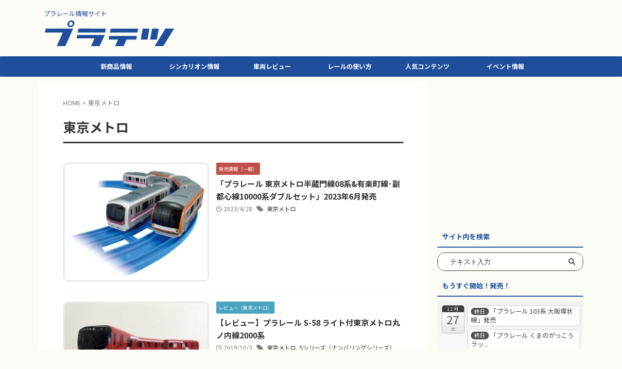

--- FILE ---
content_type: text/html; charset=UTF-8
request_url: https://platetsu.com/tag/tokyo_metro
body_size: 21687
content:
<!DOCTYPE html>
<!--[if lt IE 7]>
<html class="ie6" lang="ja"> <![endif]-->
<!--[if IE 7]>
<html class="i7" lang="ja"> <![endif]-->
<!--[if IE 8]>
<html class="ie" lang="ja"> <![endif]-->
<!--[if gt IE 8]><!-->
<html lang="ja" class="s-navi-search-overlay">
	<!--<![endif]-->
	<head prefix="og: http://ogp.me/ns# fb: http://ogp.me/ns/fb# article: http://ogp.me/ns/article#">
		
	<!-- Global site tag (gtag.js) - Google Analytics -->
	<script async src="https://www.googletagmanager.com/gtag/js?id=UA-75176925-1"></script>
	<script>
	  window.dataLayer = window.dataLayer || [];
	  function gtag(){dataLayer.push(arguments);}
	  gtag('js', new Date());

	  gtag('config', 'UA-75176925-1');
	</script>
			<meta charset="UTF-8" >
		<meta name="viewport" content="width=device-width,initial-scale=1.0,user-scalable=no,viewport-fit=cover">
		<meta name="format-detection" content="telephone=no" >
		<meta name="referrer" content="no-referrer-when-downgrade"/>

		
		<link rel="alternate" type="application/rss+xml" title="プラテツ RSS Feed" href="https://platetsu.com/feed" />
		<link rel="pingback" href="https://platetsu.com/xmlrpc.php" >
		<!--[if lt IE 9]>
		<script src="https://platetsu.com/wp-content/themes/affinger5/js/html5shiv.js"></script>
		<![endif]-->
				<meta name='robots' content='max-image-preview:large' />
<title>東京メトロ - プラテツ</title>
<link rel='dns-prefetch' href='//ajax.googleapis.com' />
<link rel='dns-prefetch' href='//s.w.org' />
		<script type="text/javascript">
			window._wpemojiSettings = {"baseUrl":"https:\/\/s.w.org\/images\/core\/emoji\/13.0.1\/72x72\/","ext":".png","svgUrl":"https:\/\/s.w.org\/images\/core\/emoji\/13.0.1\/svg\/","svgExt":".svg","source":{"concatemoji":"https:\/\/platetsu.com\/wp-includes\/js\/wp-emoji-release.min.js?ver=5.7.2"}};
			!function(e,a,t){var n,r,o,i=a.createElement("canvas"),p=i.getContext&&i.getContext("2d");function s(e,t){var a=String.fromCharCode;p.clearRect(0,0,i.width,i.height),p.fillText(a.apply(this,e),0,0);e=i.toDataURL();return p.clearRect(0,0,i.width,i.height),p.fillText(a.apply(this,t),0,0),e===i.toDataURL()}function c(e){var t=a.createElement("script");t.src=e,t.defer=t.type="text/javascript",a.getElementsByTagName("head")[0].appendChild(t)}for(o=Array("flag","emoji"),t.supports={everything:!0,everythingExceptFlag:!0},r=0;r<o.length;r++)t.supports[o[r]]=function(e){if(!p||!p.fillText)return!1;switch(p.textBaseline="top",p.font="600 32px Arial",e){case"flag":return s([127987,65039,8205,9895,65039],[127987,65039,8203,9895,65039])?!1:!s([55356,56826,55356,56819],[55356,56826,8203,55356,56819])&&!s([55356,57332,56128,56423,56128,56418,56128,56421,56128,56430,56128,56423,56128,56447],[55356,57332,8203,56128,56423,8203,56128,56418,8203,56128,56421,8203,56128,56430,8203,56128,56423,8203,56128,56447]);case"emoji":return!s([55357,56424,8205,55356,57212],[55357,56424,8203,55356,57212])}return!1}(o[r]),t.supports.everything=t.supports.everything&&t.supports[o[r]],"flag"!==o[r]&&(t.supports.everythingExceptFlag=t.supports.everythingExceptFlag&&t.supports[o[r]]);t.supports.everythingExceptFlag=t.supports.everythingExceptFlag&&!t.supports.flag,t.DOMReady=!1,t.readyCallback=function(){t.DOMReady=!0},t.supports.everything||(n=function(){t.readyCallback()},a.addEventListener?(a.addEventListener("DOMContentLoaded",n,!1),e.addEventListener("load",n,!1)):(e.attachEvent("onload",n),a.attachEvent("onreadystatechange",function(){"complete"===a.readyState&&t.readyCallback()})),(n=t.source||{}).concatemoji?c(n.concatemoji):n.wpemoji&&n.twemoji&&(c(n.twemoji),c(n.wpemoji)))}(window,document,window._wpemojiSettings);
		</script>
		<style type="text/css">
img.wp-smiley,
img.emoji {
	display: inline !important;
	border: none !important;
	box-shadow: none !important;
	height: 1em !important;
	width: 1em !important;
	margin: 0 .07em !important;
	vertical-align: -0.1em !important;
	background: none !important;
	padding: 0 !important;
}
</style>
	<link rel='stylesheet' id='ai1ec_style-css'  href='//platetsu.com/wp-content/plugins/all-in-one-event-calendar/cache/18adb3c4_ai1ec_parsed_css.css?ver=2.6.8' type='text/css' media='all' />
<link rel='stylesheet' id='wp-block-library-css'  href='https://platetsu.com/wp-includes/css/dist/block-library/style.min.css?ver=5.7.2' type='text/css' media='all' />
<link rel='stylesheet' id='contact-form-7-css'  href='https://platetsu.com/wp-content/plugins/contact-form-7/includes/css/styles.css?ver=4.9.2' type='text/css' media='all' />
<link rel='stylesheet' id='toc-screen-css'  href='https://platetsu.com/wp-content/plugins/table-of-contents-plus/screen.min.css?ver=1509' type='text/css' media='all' />
<link rel='stylesheet' id='wp-v-icons-css-css'  href='https://platetsu.com/wp-content/plugins/wp-visual-icon-fonts/css/wpvi-fa4.css?ver=5.7.2' type='text/css' media='all' />
<link rel='stylesheet' id='st-kaiwa-style-css'  href='https://platetsu.com/wp-content/plugins/st-kaiwa/assets/css/style.php?ver=20180521' type='text/css' media='all' />
<link rel='stylesheet' id='yyi_rinker_stylesheet-css'  href='https://platetsu.com/wp-content/plugins/yyi-rinker/css/style.css?v=1.1.2&#038;ver=5.7.2' type='text/css' media='all' />
<link rel='stylesheet' id='st-affiliate-manager-common-css'  href='https://platetsu.com/wp-content/plugins/st-affiliate-manager/Resources/assets/css/common.css?ver=20201211' type='text/css' media='all' />
<link rel='stylesheet' id='normalize-css'  href='https://platetsu.com/wp-content/themes/affinger5/css/normalize.css?ver=1.5.9' type='text/css' media='all' />
<link rel='stylesheet' id='st_svg-css'  href='https://platetsu.com/wp-content/themes/affinger5/st_svg/style.css?ver=5.7.2' type='text/css' media='all' />
<link rel='stylesheet' id='slick-css'  href='https://platetsu.com/wp-content/themes/affinger5/vendor/slick/slick.css?ver=1.8.0' type='text/css' media='all' />
<link rel='stylesheet' id='slick-theme-css'  href='https://platetsu.com/wp-content/themes/affinger5/vendor/slick/slick-theme.css?ver=1.8.0' type='text/css' media='all' />
<link rel='stylesheet' id='fonts-googleapis-notosansjp-css'  href='//fonts.googleapis.com/css?family=Noto+Sans+JP%3A400%2C700&#038;display=swap&#038;subset=japanese&#038;ver=5.7.2' type='text/css' media='all' />
<link rel='stylesheet' id='style-css'  href='https://platetsu.com/wp-content/themes/affinger5/style.css?ver=5.7.2' type='text/css' media='all' />
<link rel='stylesheet' id='child-style-css'  href='https://platetsu.com/wp-content/themes/affinger5-child/style.css?ver=5.7.2' type='text/css' media='all' />
<link rel='stylesheet' id='single-css'  href='https://platetsu.com/wp-content/themes/affinger5/st-rankcss.php' type='text/css' media='all' />
<link rel='stylesheet' id='fancybox-css'  href='https://platetsu.com/wp-content/plugins/easy-fancybox/css/jquery.fancybox.min.css?ver=1.3.24' type='text/css' media='screen' />
<link rel='stylesheet' id='st-themecss-css'  href='https://platetsu.com/wp-content/themes/affinger5/st-themecss-loader.php?ver=5.7.2' type='text/css' media='all' />
<script type='text/javascript' id='eio-lazy-load-js-extra'>
/* <![CDATA[ */
var eio_lazy_vars = {"exactdn_domain":"","skip_autoscale":"0","threshold":"0"};
/* ]]> */
</script>
<script type='text/javascript' src='https://platetsu.com/wp-content/plugins/ewww-image-optimizer/includes/lazysizes.min.js?ver=615' id='eio-lazy-load-js'></script>
<script type='text/javascript' src='//ajax.googleapis.com/ajax/libs/jquery/1.11.3/jquery.min.js?ver=1.11.3' id='jquery-js'></script>
<script type='text/javascript' src='https://platetsu.com/wp-content/plugins/yyi-rinker/js/event-tracking.js?v=1.1.2' id='yyi_rinker_event_tracking_script-js'></script>
<link rel="https://api.w.org/" href="https://platetsu.com/wp-json/" /><link rel="alternate" type="application/json" href="https://platetsu.com/wp-json/wp/v2/tags/133" /><style type="text/css">div#toc_container {background: #fcfcf6;border: 1px solid #313131;}div#toc_container p.toc_title {color: #313131;}div#toc_container p.toc_title a,div#toc_container ul.toc_list a {color: #57a1d8;}div#toc_container p.toc_title a:hover,div#toc_container ul.toc_list a:hover {color: #9eccef;}div#toc_container p.toc_title a:hover,div#toc_container ul.toc_list a:hover {color: #9eccef;}div#toc_container p.toc_title a:visited,div#toc_container ul.toc_list a:visited {color: #9ea6ef;}</style><script type="text/javascript" language="javascript">
    var vc_pid = "885608192";
</script><script type="text/javascript" src="//aml.valuecommerce.com/vcdal.js" async></script><style>
div.yyi-rinker-contents.yyi-rinker-design-tate  div.yyi-rinker-box{
    flex-direction: column;
}

div.yyi-rinker-contents.yyi-rinker-design-slim div.yyi-rinker-box .yyi-rinker-links {
    flex-direction: column;
}

div.yyi-rinker-contents.yyi-rinker-design-slim div.yyi-rinker-info {
    width: 100%;
}

div.yyi-rinker-contents.yyi-rinker-design-slim .yyi-rinker-title {
    text-align: center;
}

div.yyi-rinker-contents.yyi-rinker-design-slim .yyi-rinker-links {
    text-align: center;
}
div.yyi-rinker-contents.yyi-rinker-design-slim .yyi-rinker-image {

    margin: auto;
}

div.yyi-rinker-contents.yyi-rinker-design-slim div.yyi-rinker-info ul.yyi-rinker-links li {
	align-self: stretch;
}
div.yyi-rinker-contents.yyi-rinker-design-slim div.yyi-rinker-box div.yyi-rinker-info {
	padding: 0;
}
div.yyi-rinker-contents.yyi-rinker-design-slim div.yyi-rinker-box {
	flex-direction: column;
	padding: 14px 5px 0;
}

.yyi-rinker-design-slim div.yyi-rinker-box div.yyi-rinker-info {
	text-align: center;
}

.yyi-rinker-design-slim div.price-box span.price {
	display: block;
}

div.yyi-rinker-contents.yyi-rinker-design-slim div.yyi-rinker-info div.yyi-rinker-title a{
	font-size:16px;
}

div.yyi-rinker-contents.yyi-rinker-design-slim ul.yyi-rinker-links li.amazonkindlelink:before,  div.yyi-rinker-contents.yyi-rinker-design-slim ul.yyi-rinker-links li.amazonlink:before,  div.yyi-rinker-contents.yyi-rinker-design-slim ul.yyi-rinker-links li.rakutenlink:before,  div.yyi-rinker-contents.yyi-rinker-design-slim ul.yyi-rinker-links li.yahoolink:before {
	font-size:12px;
}

div.yyi-rinker-contents.yyi-rinker-design-slim ul.yyi-rinker-links li a {
	font-size: 13px;
}
.entry-content ul.yyi-rinker-links li {
	padding: 0;
}

				</style><meta name="google-site-verification" content="w9YrqVI25eOE3losMF9yy0abkV5zeKcopv4SzR5lP5w" />
<link rel="stylesheet" href="https://use.fontawesome.com/releases/v5.15.4/css/all.css" integrity="sha384-DyZ88mC6Up2uqS4h/KRgHuoeGwBcD4Ng9SiP4dIRy0EXTlnuz47vAwmeGwVChigm" crossorigin="anonymous">
<script async src="//pagead2.googlesyndication.com/pagead/js/adsbygoogle.js"></script>
<script>
  (adsbygoogle = window.adsbygoogle || []).push({
    google_ad_client: "ca-pub-9263881154221144",
    enable_page_level_ads: true
  });
</script>
<style>.simplemap img{max-width:none !important;padding:0 !important;margin:0 !important;}.staticmap,.staticmap img{max-width:100% !important;height:auto !important;}.simplemap .simplemap-content{display:none;}</style>
<script>var google_map_api_key = 'AIzaSyCmpIFsYbmW67MSP0T49Bv7tmYAKjfrAC0';</script><noscript><style>.lazyload[data-src]{display:none !important;}</style></noscript><style>.lazyload{background-image:none !important;}.lazyload:before{background-image:none !important;}</style><style type="text/css">.broken_link, a.broken_link {
	text-decoration: line-through;
}</style><style type="text/css" id="custom-background-css">
body.custom-background { background-color: #fcfcf6; }
</style>
	<link rel="icon" href="https://platetsu.com/wp-content/uploads/2018/04/cropped-465BC472-3FBC-4EF3-A742-656D38C30A86-1-32x32.jpeg" sizes="32x32" />
<link rel="icon" href="https://platetsu.com/wp-content/uploads/2018/04/cropped-465BC472-3FBC-4EF3-A742-656D38C30A86-1-192x192.jpeg" sizes="192x192" />
<link rel="apple-touch-icon" href="https://platetsu.com/wp-content/uploads/2018/04/cropped-465BC472-3FBC-4EF3-A742-656D38C30A86-1-180x180.jpeg" />
<meta name="msapplication-TileImage" content="https://platetsu.com/wp-content/uploads/2018/04/cropped-465BC472-3FBC-4EF3-A742-656D38C30A86-1-270x270.jpeg" />
		<style type="text/css" id="wp-custom-css">
			/*スライダーの文字を消す*/
.st-slider-img .post-slide-body ,
.widget_text.top-content .widget_st_custom_html_widget .post-card-list .post-card-body {display:none;}

.st-slider-img .post-slide {background-color: transparent ;}

.widget_text.top-content .widget_st_custom_html_widget {padding-top :20px; padding-bottom:10px;}


/*rinkerカスタマイズ*/
ul.yyi-rinker-links {
padding: 0!important;
}

div.yyi-rinker-contents img{
max-width:100px;
}

div.yyi-rinker-contents {
margin: 0 0 1.5em;/*外側上の余白を削除*/
border: none;/*外側の枠線を削除（余計な部分）*/
box-shadow: none;/*影を削除*/
}
div.yyi-rinker-contents div.yyi-rinker-box{
border:4px double #CCC;/*二重枠線*/
}
/* 商品タイトル　リンク色変更 */
div.yyi-rinker-title a {
color: #313131!important;/*通常時の色*/
font-weight: bold;
}
div.yyi-rinker-title a:hover {/*ホバーした時の色*/
color: #9eccef!important;
}
div.yyi-rinker-contents ul.yyi-rinker-links {
margin-bottom: 0!important;
}
/* rinker ボタン高さを44pxに */
div.yyi-rinker-contents ul.yyi-rinker-links li {
font-size: .9em;
letter-spacing: .1em;
margin: 6px 10px 6px 0px;
padding: 0;
}
div.yyi-rinker-contents ul.yyi-rinker-links li a{
height:44px;
line-height:44px;
}
div.yyi-rinker-contents ul.yyi-rinker-links li a:hover {
color: white!important;
opacity: 1;
}
div.yyi-rinker-contents ul.yyi-rinker-links li:hover {
opacity:0.9;
}
/* ボタン色変更 */
div.yyi-rinker-contents ul.yyi-rinker-links li.amazonlink { /* Amazon */
background: #f3a333; /* 背景色 */
}
div.yyi-rinker-contents ul.yyi-rinker-links li.rakutenlink { /* 楽天 */
background: #cf4944; /* 背景色 */
}
div.yyi-rinker-contents ul.yyi-rinker-links li.yahoolink { /* Yahoo */
background: #51a7e8; /* 背景色 */
}
/* rinker サムネイル幅を230pxに */
div.yyi-rinker-contents div.yyi-rinker-image {
width: 100px;
min-width: 100px;
padding: 0;
margin-right: 10px;
}
div.yyi-rinker-contents img.yyi-rinker-main-img {
width: auto;
}
/*商品タイトル・詳細・ボタン*/
div.yyi-rinker-contents div.yyi-rinker-info {
width: 100%;
}

/* スマホサイズのみ適用 */
@media screen and (max-width:767px) {
div.yyi-rinker-contents div.yyi-rinker-box{
display:block;
}
/* 画像を中央そろえ */
div.yyi-rinker-contents div.yyi-rinker-image{
margin-left:auto;
margin-right:auto
}
div.yyi-rinker-contents ul.yyi-rinker-links li{
text-align:center;
width: 100%;
margin: 6px 0px;
}
/* rinker 商品詳細（文字とボタン部分）幅を広げる */
div.yyi-rinker-contents div.yyi-rinker-box div.yyi-rinker-info {
width: 95%;
margin: 0 auto;
text-align: center;
}
/*メーカー名・価格・日付部分*/
div.yyi-rinker-contents div.yyi-rinker-detail {
padding-left: 0;/*余計な余白を削除*/
}
div.yyi-rinker-contents div.yyi-rinker-detail　div.price-box {
font-size: .5em;
}
/*値段部分*/
div.yyi-rinker-contents div.yyi-rinker-detail　div.price-box .price {
font-size: 2em;
margin: 5px;
display: block;
}
div.yyi-rinker-contents div.yyi-rinker-image {
width: 230px;
min-width: 140px;
}}

/*スマホボタン表示中央*/
@media (max-width: 420px) and (min-width: 321px){
body div.yyi-rinker-contents ul.yyi-rinker-links li a {
padding: 0;
}}


/*ブログカードのカスタマイズ（画像が潰れるので高さを指定します PC版）*/
.st-cardbox .clearfix dt.st-card-img img, .post .st-cardbox .clearfix dt.st-card-img img {
height: 180px;
object-fit: cover;
}

.st-cardbox {
height: 215px;
}

/*ブログカードのカスタマイズ（画像が潰れるので高さを指定します スマホ版）*/
@media (max-width: 420px) and (min-width: 321px){
.st-cardbox .clearfix dt.st-card-img, .post .st-cardbox .clearfix dt.st-card-img, .st-cardbox .clearfix dt.st-card-img {
height: 200px;
}


.st-cardbox.kanren {
height: auto;
}}

		</style>
				
<!-- OGP -->

<meta property="og:type" content="website">
<meta property="og:title" content="プラテツ">
<meta property="og:url" content="https://platetsu.com">
<meta property="og:description" content="プラレール情報サイト">
<meta property="og:site_name" content="プラテツ">
<meta property="og:image" content="https://platetsu.com/wp-content/themes/affinger5/images/no-img.png">


				<meta name="twitter:card" content="summary_large_image">
	
	<meta name="twitter:site" content="@platetsu">
	<meta name="twitter:title" content="プラテツ">
	<meta name="twitter:description" content="プラレール情報サイト">
	<meta name="twitter:image" content="https://platetsu.com/wp-content/themes/affinger5/images/no-img.png">
<!-- /OGP -->
		

	<script>
		jQuery(function(){
		jQuery('.entry-content a[href^=http]')
			.not('[href*="'+location.hostname+'"]')
			.attr({target:"_blank"})
		;})
	</script>

<script>
	(function (window, document, $, undefined) {
		'use strict';

		var SlideBox = (function () {
			/**
			 * @param $element
			 *
			 * @constructor
			 */
			function SlideBox($element) {
				this._$element = $element;
			}

			SlideBox.prototype.$content = function () {
				return this._$element.find('[data-st-slidebox-content]');
			};

			SlideBox.prototype.$toggle = function () {
				return this._$element.find('[data-st-slidebox-toggle]');
			};

			SlideBox.prototype.$icon = function () {
				return this._$element.find('[data-st-slidebox-icon]');
			};

			SlideBox.prototype.$text = function () {
				return this._$element.find('[data-st-slidebox-text]');
			};

			SlideBox.prototype.is_expanded = function () {
				return !!(this._$element.filter('[data-st-slidebox-expanded="true"]').length);
			};

			SlideBox.prototype.expand = function () {
				var self = this;

				this.$content().slideDown()
					.promise()
					.then(function () {
						var $icon = self.$icon();
						var $text = self.$text();

						$icon.removeClass($icon.attr('data-st-slidebox-icon-collapsed'))
							.addClass($icon.attr('data-st-slidebox-icon-expanded'))

						$text.text($text.attr('data-st-slidebox-text-expanded'))

						self._$element.removeClass('is-collapsed')
							.addClass('is-expanded');

						self._$element.attr('data-st-slidebox-expanded', 'true');
					});
			};

			SlideBox.prototype.collapse = function () {
				var self = this;

				this.$content().slideUp()
					.promise()
					.then(function () {
						var $icon = self.$icon();
						var $text = self.$text();

						$icon.removeClass($icon.attr('data-st-slidebox-icon-expanded'))
							.addClass($icon.attr('data-st-slidebox-icon-collapsed'))

						$text.text($text.attr('data-st-slidebox-text-collapsed'))

						self._$element.removeClass('is-expanded')
							.addClass('is-collapsed');

						self._$element.attr('data-st-slidebox-expanded', 'false');
					});
			};

			SlideBox.prototype.toggle = function () {
				if (this.is_expanded()) {
					this.collapse();
				} else {
					this.expand();
				}
			};

			SlideBox.prototype.add_event_listeners = function () {
				var self = this;

				this.$toggle().on('click', function (event) {
					self.toggle();
				});
			};

			SlideBox.prototype.initialize = function () {
				this.add_event_listeners();
			};

			return SlideBox;
		}());

		function on_ready() {
			var slideBoxes = [];

			$('[data-st-slidebox]').each(function () {
				var $element = $(this);
				var slideBox = new SlideBox($element);

				slideBoxes.push(slideBox);

				slideBox.initialize();
			});

			return slideBoxes;
		}

		$(on_ready);
	}(window, window.document, jQuery));
</script>


<script>
	jQuery(function(){
		jQuery("#toc_container:not(:has(ul ul))").addClass("only-toc");
		jQuery(".st-ac-box ul:has(.cat-item)").each(function(){
			jQuery(this).addClass("st-ac-cat");
		});
	});
</script>

<script>
	jQuery(function(){
						jQuery('.st-star').parent('.rankh4').css('padding-bottom','5px'); // スターがある場合のランキング見出し調整
	});
</script>



	<script>
		$(function() {
			$('.is-style-st-paragraph-kaiwa').wrapInner('<span class="st-paragraph-kaiwa-text">');
		});
	</script>

	<script>
		$(function() {
			$('.is-style-st-paragraph-kaiwa-b').wrapInner('<span class="st-paragraph-kaiwa-text">');
		});
	</script>

<script>
	$(function() {
		$( '[class^="is-style-st-paragraph-"],[class*=" is-style-st-paragraph-"]' ).wrapInner( '<span class="st-noflex"></span>' );
	});
</script>

			</head>
	<body class="archive tag tag-tokyo_metro tag-133 custom-background not-front-page" >				<div id="st-ami">
				<div id="wrapper" class="">
				<div id="wrapper-in">
					
<header id="">
	<div id="header-full">
		<div id="headbox-bg">
			<div id="headbox">

					<nav id="s-navi" class="pcnone" data-st-nav data-st-nav-type="normal">
		<dl class="acordion is-active" data-st-nav-primary>
			<dt class="trigger">
				<p class="acordion_button"><span class="op op-menu has-text"><i class="st-fa st-svg-menu"></i></span></p>

									<p class="acordion_button acordion_button_search"><span class="op op-search"><i class="st-fa st-svg-search_s op-search-close"></i></span></p>
				
									<div id="st-mobile-logo"></div>
				
				<!-- 追加メニュー -->
				
				<!-- 追加メニュー2 -->
				
			</dt>

			<dd class="acordion_tree">
				<div class="acordion_tree_content">

					

												<div class="menu-affinger-%e3%82%b9%e3%83%a9%e3%82%a4%e3%83%89%e3%83%a1%e3%83%8b%e3%83%a5%e3%83%bc%ef%bc%88%e3%83%8f%e3%83%b3%e3%83%90%e3%83%bc%e3%82%ac%e3%83%bc%ef%bc%89-container"><ul id="menu-affinger-%e3%82%b9%e3%83%a9%e3%82%a4%e3%83%89%e3%83%a1%e3%83%8b%e3%83%a5%e3%83%bc%ef%bc%88%e3%83%8f%e3%83%b3%e3%83%90%e3%83%bc%e3%82%ac%e3%83%bc%ef%bc%89" class="menu"><li id="menu-item-21765" class="menu-item menu-item-type-custom menu-item-object-custom menu-item-home menu-item-21765"><a href="https://platetsu.com/"><span class="menu-item-label">トップページ</span></a></li>
<li id="menu-item-21773" class="menu-item menu-item-type-taxonomy menu-item-object-category menu-item-21773"><a href="https://platetsu.com/category/plarail_info/sale_info"><span class="menu-item-label">発売情報</span></a></li>
<li id="menu-item-21769" class="menu-item menu-item-type-taxonomy menu-item-object-category menu-item-21769"><a href="https://platetsu.com/category/shinkarion"><span class="menu-item-label">シンカリオン</span></a></li>
<li id="menu-item-21770" class="menu-item menu-item-type-taxonomy menu-item-object-category menu-item-21770"><a href="https://platetsu.com/category/plarail_train"><span class="menu-item-label">車両レビュー</span></a></li>
<li id="menu-item-21771" class="menu-item menu-item-type-taxonomy menu-item-object-category menu-item-21771"><a href="https://platetsu.com/category/plarail_parts"><span class="menu-item-label">レールの使い方</span></a></li>
<li id="menu-item-21774" class="menu-item menu-item-type-taxonomy menu-item-object-category menu-item-21774"><a href="https://platetsu.com/category/plarail_info/event"><span class="menu-item-label">イベント情報</span></a></li>
<li id="menu-item-21772" class="menu-item menu-item-type-taxonomy menu-item-object-category menu-item-21772"><a href="https://platetsu.com/category/plarail_info/basic_info"><span class="menu-item-label">プラレールの基本情報</span></a></li>
<li id="menu-item-21768" class="menu-item menu-item-type-post_type menu-item-object-page menu-item-21768"><a href="https://platetsu.com/privacy_policy_1"><span class="menu-item-label">プライバシポリシー</span></a></li>
<li id="menu-item-21766" class="menu-item menu-item-type-post_type menu-item-object-page menu-item-21766"><a href="https://platetsu.com/contact"><span class="menu-item-label">お問い合わせ</span></a></li>
</ul></div>						<div class="clear"></div>

					
				</div>
			</dd>

							<dd class="acordion_search">
					<div class="acordion_search_content">
													<div id="search-6" class="st-widgets-box search-widgets-top widget_search"><div id="search" class="search-custom-d">
	<form method="get" id="searchform" action="https://platetsu.com/">
		<label class="hidden" for="s">
					</label>
		<input type="text" placeholder="テキスト入力" value="" name="s" id="s" />
		<input type="submit" value="&#xf002;" class="st-fa" id="searchsubmit" />
	</form>
</div>
<!-- /stinger -->
</div>
		<div id="st_custom_html_widget-28" class="widget_text st-widgets-box search-widgets-top widget_st_custom_html_widget">
		
		<div class="textwidget custom-html-widget">
			<br>		</div>

		</div>
		<div id="tag_cloud-3" class="st-widgets-box search-widgets-top widget_tag_cloud"><p class="st-widgets-title">タグで探す！</p><div class="tagcloud"><a href="https://platetsu.com/tag/jr_kyushu" class="tag-cloud-link tag-link-128 tag-link-position-1" style="font-size: 16.642857142857pt;" aria-label="JR九州 (31個の項目)">JR九州</a>
<a href="https://platetsu.com/tag/jr_hokkaido" class="tag-cloud-link tag-link-123 tag-link-position-2" style="font-size: 12.285714285714pt;" aria-label="JR北海道 (7個の項目)">JR北海道</a>
<a href="https://platetsu.com/tag/jr_shikoku" class="tag-cloud-link tag-link-127 tag-link-position-3" style="font-size: 11.428571428571pt;" aria-label="JR四国 (5個の項目)">JR四国</a>
<a href="https://platetsu.com/tag/jr_east" class="tag-cloud-link tag-link-124 tag-link-position-4" style="font-size: 20.571428571429pt;" aria-label="JR東日本 (113個の項目)">JR東日本</a>
<a href="https://platetsu.com/tag/jt_tokai" class="tag-cloud-link tag-link-125 tag-link-position-5" style="font-size: 17.928571428571pt;" aria-label="JR東海 (48個の項目)">JR東海</a>
<a href="https://platetsu.com/tag/jr_west" class="tag-cloud-link tag-link-126 tag-link-position-6" style="font-size: 19.428571428571pt;" aria-label="JR西日本 (79個の項目)">JR西日本</a>
<a href="https://platetsu.com/tag/jr_freight" class="tag-cloud-link tag-link-129 tag-link-position-7" style="font-size: 16.428571428571pt;" aria-label="JR貨物 (29個の項目)">JR貨物</a>
<a href="https://platetsu.com/tag/kf" class="tag-cloud-link tag-link-153 tag-link-position-8" style="font-size: 16.428571428571pt;" aria-label="KFシリーズ（1両ナンバリング） (29個の項目)">KFシリーズ（1両ナンバリング）</a>
<a href="https://platetsu.com/tag/moderoid" class="tag-cloud-link tag-link-138 tag-link-position-9" style="font-size: 15.285714285714pt;" aria-label="MODEROID (20個の項目)">MODEROID</a>
<a href="https://platetsu.com/tag/ot" class="tag-cloud-link tag-link-148 tag-link-position-10" style="font-size: 11.428571428571pt;" aria-label="OTシリーズ（おしゃべりトーマス） (5個の項目)">OTシリーズ（おしゃべりトーマス）</a>
<a href="https://platetsu.com/tag/pickup" class="tag-cloud-link tag-link-21 tag-link-position-11" style="font-size: 11.428571428571pt;" aria-label="pickup (5個の項目)">pickup</a>
<a href="https://platetsu.com/tag/sc" class="tag-cloud-link tag-link-145 tag-link-position-12" style="font-size: 16.071428571429pt;" aria-label="SCシリーズ（キャラクターラッピング） (26個の項目)">SCシリーズ（キャラクターラッピング）</a>
<a href="https://platetsu.com/tag/ss" class="tag-cloud-link tag-link-157 tag-link-position-13" style="font-size: 21.642857142857pt;" aria-label="Sシリーズ（ナンバリングシリーズ） (161個の項目)">Sシリーズ（ナンバリングシリーズ）</a>
<a href="https://platetsu.com/tag/ts" class="tag-cloud-link tag-link-151 tag-link-position-14" style="font-size: 18.071428571429pt;" aria-label="TSシリーズ（トーマスナンバリング） (50個の項目)">TSシリーズ（トーマスナンバリング）</a>
<a href="https://platetsu.com/tag/thomas" class="tag-cloud-link tag-link-72 tag-link-position-15" style="font-size: 22pt;" aria-label="きかんしゃトーマス (183個の項目)">きかんしゃトーマス</a>
<a href="https://platetsu.com/tag/shinkarion_anime" class="tag-cloud-link tag-link-110 tag-link-position-16" style="font-size: 8pt;" aria-label="アニメシンカリオンあらすじ (1個の項目)">アニメシンカリオンあらすじ</a>
<a href="https://platetsu.com/tag/event_plarail" class="tag-cloud-link tag-link-160 tag-link-position-17" style="font-size: 14.428571428571pt;" aria-label="イベント限定商品 (15個の項目)">イベント限定商品</a>
<a href="https://platetsu.com/tag/capsule_thomas" class="tag-cloud-link tag-link-170 tag-link-position-18" style="font-size: 18.142857142857pt;" aria-label="カプセルプラレール（きかんしゃトーマス） (51個の項目)">カプセルプラレール（きかんしゃトーマス）</a>
<a href="https://platetsu.com/tag/capsule" class="tag-cloud-link tag-link-73 tag-link-position-19" style="font-size: 18.285714285714pt;" aria-label="カプセルプラレール（鉄道会社） (54個の項目)">カプセルプラレール（鉄道会社）</a>
<a href="https://platetsu.com/tag/cruise_dx" class="tag-cloud-link tag-link-171 tag-link-position-20" style="font-size: 11.428571428571pt;" aria-label="クルーズトレインDXシリーズ (5個の項目)">クルーズトレインDXシリーズ</a>
<a href="https://platetsu.com/tag/shinkarion_dvd" class="tag-cloud-link tag-link-146 tag-link-position-21" style="font-size: 10.142857142857pt;" aria-label="シンカリオンDVD (3個の項目)">シンカリオンDVD</a>
<a href="https://platetsu.com/tag/tekoro" class="tag-cloud-link tag-link-144 tag-link-position-22" style="font-size: 15.285714285714pt;" aria-label="テコロシリーズ・はじめてのプラレール (20個の項目)">テコロシリーズ・はじめてのプラレール</a>
<a href="https://platetsu.com/tag/happyset" class="tag-cloud-link tag-link-147 tag-link-position-23" style="font-size: 13.285714285714pt;" aria-label="ハッピーセット (10個の項目)">ハッピーセット</a>
<a href="https://platetsu.com/tag/plarail_in_tokyo" class="tag-cloud-link tag-link-134 tag-link-position-24" style="font-size: 11.928571428571pt;" aria-label="プラレール博 in TOKYO (6個の項目)">プラレール博 in TOKYO</a>
<a href="https://platetsu.com/tag/basic_set" class="tag-cloud-link tag-link-142 tag-link-position-25" style="font-size: 16.5pt;" aria-label="ベーシックセット・車両レールセット (30個の項目)">ベーシックセット・車両レールセット</a>
<a href="https://platetsu.com/tag/rj" class="tag-cloud-link tag-link-194 tag-link-position-26" style="font-size: 19.428571428571pt;" aria-label="レールと情景 (79個の項目)">レールと情景</a>
<a href="https://platetsu.com/tag/railset" class="tag-cloud-link tag-link-152 tag-link-position-27" style="font-size: 17.785714285714pt;" aria-label="レールセット (46個の項目)">レールセット</a>
<a href="https://platetsu.com/tag/keikyu" class="tag-cloud-link tag-link-120 tag-link-position-28" style="font-size: 16.857142857143pt;" aria-label="京急電鉄 (34個の項目)">京急電鉄</a>
<a href="https://platetsu.com/tag/keisei" class="tag-cloud-link tag-link-121 tag-link-position-29" style="font-size: 12.285714285714pt;" aria-label="京成電鉄グループ (7個の項目)">京成電鉄グループ</a>
<a href="https://platetsu.com/tag/keihan" class="tag-cloud-link tag-link-131 tag-link-position-30" style="font-size: 13.571428571429pt;" aria-label="京阪電車 (11個の項目)">京阪電車</a>
<a href="https://platetsu.com/tag/izukyu" class="tag-cloud-link tag-link-158 tag-link-position-31" style="font-size: 9.2857142857143pt;" aria-label="伊豆急行 (2個の項目)">伊豆急行</a>
<a href="https://platetsu.com/tag/kokutetsu" class="tag-cloud-link tag-link-130 tag-link-position-32" style="font-size: 14.285714285714pt;" aria-label="国鉄 (14個の項目)">国鉄</a>
<a href="https://platetsu.com/tag/osaka_metro" class="tag-cloud-link tag-link-135 tag-link-position-33" style="font-size: 10.857142857143pt;" aria-label="大阪メトロ (4個の項目)">大阪メトロ</a>
<a href="https://platetsu.com/tag/fujikyu" class="tag-cloud-link tag-link-150 tag-link-position-34" style="font-size: 10.857142857143pt;" aria-label="富士急行 (4個の項目)">富士急行</a>
<a href="https://platetsu.com/tag/odakyu" class="tag-cloud-link tag-link-141 tag-link-position-35" style="font-size: 13.571428571429pt;" aria-label="小田急電鉄 (11個の項目)">小田急電鉄</a>
<a href="https://platetsu.com/tag/shinkansen" class="tag-cloud-link tag-link-140 tag-link-position-36" style="font-size: 20pt;" aria-label="新幹線 (94個の項目)">新幹線</a>
<a href="https://platetsu.com/tag/tokyo_metro" class="tag-cloud-link tag-link-133 tag-link-position-37" style="font-size: 14.428571428571pt;" aria-label="東京メトロ (15個の項目)">東京メトロ</a>
<a href="https://platetsu.com/tag/toei" class="tag-cloud-link tag-link-122 tag-link-position-38" style="font-size: 12.285714285714pt;" aria-label="東京都交通局 (7個の項目)">東京都交通局</a>
<a href="https://platetsu.com/tag/tokyu" class="tag-cloud-link tag-link-159 tag-link-position-39" style="font-size: 13.285714285714pt;" aria-label="東急電鉄 (10個の項目)">東急電鉄</a>
<a href="https://platetsu.com/tag/tobu" class="tag-cloud-link tag-link-136 tag-link-position-40" style="font-size: 14.857142857143pt;" aria-label="東武鉄道 (17個の項目)">東武鉄道</a>
<a href="https://platetsu.com/tag/enjoy" class="tag-cloud-link tag-link-132 tag-link-position-41" style="font-size: 16.428571428571pt;" aria-label="楽しい列車シリーズ (29個の項目)">楽しい列車シリーズ</a>
<a href="https://platetsu.com/tag/hiei" class="tag-cloud-link tag-link-154 tag-link-position-42" style="font-size: 8pt;" aria-label="比叡電車 (1個の項目)">比叡電車</a>
<a href="https://platetsu.com/tag/sl" class="tag-cloud-link tag-link-143 tag-link-position-43" style="font-size: 14.642857142857pt;" aria-label="蒸気機関車 (16個の項目)">蒸気機関車</a>
<a href="https://platetsu.com/tag/seibu" class="tag-cloud-link tag-link-137 tag-link-position-44" style="font-size: 16.071428571429pt;" aria-label="西武鉄道 (26個の項目)">西武鉄道</a>
<a href="https://platetsu.com/tag/kintetsu" class="tag-cloud-link tag-link-155 tag-link-position-45" style="font-size: 12.642857142857pt;" aria-label="近鉄 (8個の項目)">近鉄</a></div>
</div>											</div>
				</dd>
					</dl>

					</nav>

									<div id="header-l">
						
						<div id="st-text-logo">
							
    
		
			<!-- キャプション -->
			
				          		 	 <p class="descr sitenametop">
           		     	プラレール情報サイト           			 </p>
				
			
			<!-- ロゴ又はブログ名 -->
			          		  <p class="sitename"><a href="https://platetsu.com/">
              		                    		  <img class="sitename-bottom lazyload" alt="プラテツ" src="https://platetsu.com/wp-content/ewww/lazy/placeholder-271x55.png"  data-src="https://platetsu.com/wp-content/uploads/2019/03/33d534e05e085b644c7626346d3a6127.png" width="271" height="55"><noscript><img class="sitename-bottom" alt="プラテツ" src="https://platetsu.com/wp-content/uploads/2019/03/33d534e05e085b644c7626346d3a6127.png"  data-eio="l"></noscript>
               		           		  </a></p>
        				<!-- ロゴ又はブログ名ここまで -->

		
	
						</div>
					</div><!-- /#header-l -->
				
				<div id="header-r" class="smanone">
					
				</div><!-- /#header-r -->

			</div><!-- /#headbox -->
		</div><!-- /#headbox-bg clearfix -->

		
		
		
		
			

<div id="gazou-wide">
			<div id="st-menubox">
			<div id="st-menuwide">
				<nav class="smanone clearfix"><ul id="menu-header_main" class="menu"><li id="menu-item-1453" class="menu-item menu-item-type-taxonomy menu-item-object-category menu-item-has-children menu-item-1453"><a href="https://platetsu.com/category/plarail_info/sale_info">新商品情報</a>
<ul class="sub-menu">
	<li id="menu-item-15796" class="menu-item menu-item-type-taxonomy menu-item-object-category menu-item-15796"><a href="https://platetsu.com/category/plarail_info/sale_info/release_info_general">一般発売プラレール</a></li>
	<li id="menu-item-15797" class="menu-item menu-item-type-taxonomy menu-item-object-category menu-item-15797"><a href="https://platetsu.com/category/plarail_info/sale_info/release_info_limited">限定発売プラレール</a></li>
	<li id="menu-item-15800" class="menu-item menu-item-type-taxonomy menu-item-object-category menu-item-15800"><a href="https://platetsu.com/category/plarail_info/sale_info/release_info_capsule">発売情報（カプセル）</a></li>
	<li id="menu-item-15958" class="menu-item menu-item-type-custom menu-item-object-custom menu-item-15958"><a href="https://platetsu.com/plarail_info/basic_info/end_of_sale">販売終了情報</a></li>
	<li id="menu-item-15816" class="menu-item menu-item-type-custom menu-item-object-custom menu-item-15816"><a href="https://platetsu.com/plarail_info/event/calendar">カレンダー</a></li>
</ul>
</li>
<li id="menu-item-1449" class="menu-item menu-item-type-taxonomy menu-item-object-category menu-item-has-children menu-item-1449"><a href="https://platetsu.com/category/shinkarion">シンカリオン情報</a>
<ul class="sub-menu">
	<li id="menu-item-18152" class="menu-item menu-item-type-taxonomy menu-item-object-category menu-item-18152"><a href="https://platetsu.com/category/shinkarion/shinkarion_sale">新商品情報</a></li>
	<li id="menu-item-18151" class="menu-item menu-item-type-taxonomy menu-item-object-category menu-item-18151"><a href="https://platetsu.com/category/shinkarion/shinkarion_review">玩具レビュー</a></li>
</ul>
</li>
<li id="menu-item-25" class="menu-item menu-item-type-taxonomy menu-item-object-category menu-item-has-children menu-item-25"><a href="https://platetsu.com/category/plarail_train">車両レビュー</a>
<ul class="sub-menu">
	<li id="menu-item-1452" class="menu-item menu-item-type-taxonomy menu-item-object-category menu-item-1452"><a href="https://platetsu.com/category/plarail_train/shinkansen">新幹線</a></li>
	<li id="menu-item-1748" class="menu-item menu-item-type-taxonomy menu-item-object-category menu-item-1748"><a href="https://platetsu.com/category/plarail_train/sl">SL</a></li>
	<li id="menu-item-1451" class="menu-item menu-item-type-taxonomy menu-item-object-category menu-item-1451"><a href="https://platetsu.com/category/plarail_train/jr">JR</a></li>
	<li id="menu-item-1450" class="menu-item menu-item-type-taxonomy menu-item-object-category menu-item-1450"><a href="https://platetsu.com/category/plarail_train/private_railway">私鉄</a></li>
	<li id="menu-item-2500" class="menu-item menu-item-type-taxonomy menu-item-object-category menu-item-2500"><a href="https://platetsu.com/category/plarail_train/original">プラレールオリジナル</a></li>
	<li id="menu-item-5068" class="menu-item menu-item-type-taxonomy menu-item-object-category menu-item-5068"><a href="https://platetsu.com/category/plarail_train/thomas">きかんしゃトーマス</a></li>
	<li id="menu-item-9162" class="menu-item menu-item-type-taxonomy menu-item-object-category menu-item-9162"><a href="https://platetsu.com/category/plarailadvance_train">プラレールアドバンス</a></li>
	<li id="menu-item-18142" class="menu-item menu-item-type-taxonomy menu-item-object-category menu-item-18142"><a href="https://platetsu.com/category/shinkarion/shinkarion_review">シンカリオン</a></li>
</ul>
</li>
<li id="menu-item-27" class="menu-item menu-item-type-taxonomy menu-item-object-category menu-item-has-children menu-item-27"><a href="https://platetsu.com/category/plarail_parts">レールの使い方</a>
<ul class="sub-menu">
	<li id="menu-item-1814" class="menu-item menu-item-type-taxonomy menu-item-object-category menu-item-1814"><a href="https://platetsu.com/category/plarail_parts/rail">レール</a></li>
	<li id="menu-item-1815" class="menu-item menu-item-type-taxonomy menu-item-object-category menu-item-1815"><a href="https://platetsu.com/category/plarail_parts/scene">情景部品</a></li>
	<li id="menu-item-4064" class="menu-item menu-item-type-taxonomy menu-item-object-category menu-item-4064"><a href="https://platetsu.com/category/plarail_parts/rail_set">レールセット</a></li>
	<li id="menu-item-3486" class="menu-item menu-item-type-taxonomy menu-item-object-category menu-item-3486"><a href="https://platetsu.com/category/plarail_parts/other">その他部品</a></li>
	<li id="menu-item-13257" class="menu-item menu-item-type-taxonomy menu-item-object-category menu-item-13257"><a href="https://platetsu.com/category/plarail_parts/advance_rail">アドバンス専用</a></li>
</ul>
</li>
<li id="menu-item-21388" class="menu-item menu-item-type-custom menu-item-object-custom menu-item-has-children menu-item-21388"><a href="https://platetsu.com/tag/popularity">人気コンテンツ</a>
<ul class="sub-menu">
	<li id="menu-item-15959" class="menu-item menu-item-type-custom menu-item-object-custom menu-item-15959"><a href="https://platetsu.com/ranking/plarail_train">車両ランキング</a></li>
	<li id="menu-item-15962" class="menu-item menu-item-type-custom menu-item-object-custom menu-item-15962"><a href="https://platetsu.com/ranking/rail_scene">レール・情景ランキング</a></li>
	<li id="menu-item-21389" class="menu-item menu-item-type-custom menu-item-object-custom menu-item-21389"><a href="https://platetsu.com/plarail_info/basic_info/sell_toys">プラレール高価買取</a></li>
</ul>
</li>
<li id="menu-item-1817" class="menu-item menu-item-type-taxonomy menu-item-object-category menu-item-has-children menu-item-1817"><a href="https://platetsu.com/category/plarail_info/event">イベント情報</a>
<ul class="sub-menu">
	<li id="menu-item-21390" class="menu-item menu-item-type-custom menu-item-object-custom menu-item-21390"><a href="https://platetsu.com/plarail_info/event/calendar">カレンダーで見る</a></li>
	<li id="menu-item-21391" class="menu-item menu-item-type-taxonomy menu-item-object-category menu-item-21391"><a href="https://platetsu.com/category/plarail_info/event">一覧で見る</a></li>
</ul>
</li>
</ul></nav>			</div>
		</div>
						<div id="st-headerbox">
				<div id="st-header">
				</div>
			</div>
			</div>
	
	</div><!-- #header-full -->

	





</header>
					<div id="content-w">

					
					

<div id="content" class="clearfix">
	<div id="contentInner">
		<main >
			<article>
				
				<!--ぱんくず -->
				<div id="breadcrumb">
					<ol>
						<li><a href="https://platetsu.com"><span>HOME</span></a> > </li>
						<li>東京メトロ</li>
					</ol>
				</div>
				<!--/ ぱんくず -->

									<div class="post">
													<h1 class="entry-title">東京メトロ</h1>
						
													<div id="nocopy" >
								
															</div>
											</div><!-- /post -->

					
					<aside>
						<div class="kanren ">
	
		
		
		<dl class="clearfix">
			<dt><a href="https://platetsu.com/plarail_info/sale_info/release_info_general/202304_metro_set">
																			<img width="1100" height="896" src="https://platetsu.com/wp-content/ewww/lazy/placeholder-1100x896.png" class="attachment-full size-full wp-post-image lazyload" alt="プラレール 東京メトロ半蔵門線08系&amp;有楽町線･副都心線10000系ダブルセット"   data-src="https://platetsu.com/wp-content/uploads/2023/04/3465b30a4602f25dba0db8685e7e8784-e1682631918254.jpg" data-srcset="https://platetsu.com/wp-content/uploads/2023/04/3465b30a4602f25dba0db8685e7e8784-e1682631918254.jpg 1100w, https://platetsu.com/wp-content/uploads/2023/04/3465b30a4602f25dba0db8685e7e8784-e1682631918254-300x244.jpg 300w, https://platetsu.com/wp-content/uploads/2023/04/3465b30a4602f25dba0db8685e7e8784-e1682631918254-1024x834.jpg 1024w, https://platetsu.com/wp-content/uploads/2023/04/3465b30a4602f25dba0db8685e7e8784-e1682631918254-768x626.jpg 768w" data-sizes="auto" /><noscript><img width="1100" height="896" src="https://platetsu.com/wp-content/uploads/2023/04/3465b30a4602f25dba0db8685e7e8784-e1682631918254.jpg" class="attachment-full size-full wp-post-image" alt="プラレール 東京メトロ半蔵門線08系&amp;有楽町線･副都心線10000系ダブルセット" srcset="https://platetsu.com/wp-content/uploads/2023/04/3465b30a4602f25dba0db8685e7e8784-e1682631918254.jpg 1100w, https://platetsu.com/wp-content/uploads/2023/04/3465b30a4602f25dba0db8685e7e8784-e1682631918254-300x244.jpg 300w, https://platetsu.com/wp-content/uploads/2023/04/3465b30a4602f25dba0db8685e7e8784-e1682631918254-1024x834.jpg 1024w, https://platetsu.com/wp-content/uploads/2023/04/3465b30a4602f25dba0db8685e7e8784-e1682631918254-768x626.jpg 768w" sizes="(max-width: 1100px) 100vw, 1100px" data-eio="l" /></noscript>						
									</a></dt>
			<dd>
				
	
	<p class="st-catgroup itiran-category">
		<a href="https://platetsu.com/category/plarail_info/sale_info/release_info_general" title="View all posts in 発売情報（一般）" rel="category tag"><span class="catname st-catid59">発売情報（一般）</span></a>	</p>
				<h3><a href="https://platetsu.com/plarail_info/sale_info/release_info_general/202304_metro_set">
						「プラレール 東京メトロ半蔵門線08系&#038;有楽町線･副都心線10000系ダブルセット」2023年6月発売					</a></h3>

					<div class="blog_info">
		<p>
							<i class="st-fa st-svg-clock-o"></i>2023/4/28										&nbsp;<span class="pcone">
						<i class="st-fa st-svg-tags"></i>&nbsp;<a href="https://platetsu.com/tag/tokyo_metro" rel="tag">東京メトロ</a>				</span></p>
				</div>

				
				
			</dd>
		</dl>
	
		
		
		<dl class="clearfix">
			<dt><a href="https://platetsu.com/plarail_train/private_railway/tokyo_metro/s58_marunouchi">
																			<img width="4032" height="2570" src="https://platetsu.com/wp-content/ewww/lazy/placeholder-1920x1224.png" class="attachment-full size-full wp-post-image lazyload" alt="プラレール S-58 ライト付東京メトロ丸ノ内線2000系"   data-src="https://platetsu.com/wp-content/uploads/2019/12/6B7BAE3A-5E86-4B0A-965A-3DC757C5CC25-e1575860029353.jpeg" data-srcset="https://platetsu.com/wp-content/uploads/2019/12/6B7BAE3A-5E86-4B0A-965A-3DC757C5CC25-e1575860029353.jpeg 4032w, https://platetsu.com/wp-content/uploads/2019/12/6B7BAE3A-5E86-4B0A-965A-3DC757C5CC25-e1575860029353-300x191.jpeg 300w, https://platetsu.com/wp-content/uploads/2019/12/6B7BAE3A-5E86-4B0A-965A-3DC757C5CC25-e1575860029353-768x490.jpeg 768w, https://platetsu.com/wp-content/uploads/2019/12/6B7BAE3A-5E86-4B0A-965A-3DC757C5CC25-e1575860029353-1024x653.jpeg 1024w" data-sizes="auto" /><noscript><img width="4032" height="2570" src="https://platetsu.com/wp-content/uploads/2019/12/6B7BAE3A-5E86-4B0A-965A-3DC757C5CC25-e1575860029353.jpeg" class="attachment-full size-full wp-post-image" alt="プラレール S-58 ライト付東京メトロ丸ノ内線2000系" srcset="https://platetsu.com/wp-content/uploads/2019/12/6B7BAE3A-5E86-4B0A-965A-3DC757C5CC25-e1575860029353.jpeg 4032w, https://platetsu.com/wp-content/uploads/2019/12/6B7BAE3A-5E86-4B0A-965A-3DC757C5CC25-e1575860029353-300x191.jpeg 300w, https://platetsu.com/wp-content/uploads/2019/12/6B7BAE3A-5E86-4B0A-965A-3DC757C5CC25-e1575860029353-768x490.jpeg 768w, https://platetsu.com/wp-content/uploads/2019/12/6B7BAE3A-5E86-4B0A-965A-3DC757C5CC25-e1575860029353-1024x653.jpeg 1024w" sizes="(max-width: 4032px) 100vw, 4032px" data-eio="l" /></noscript>						
									</a></dt>
			<dd>
				
	
	<p class="st-catgroup itiran-category">
		<a href="https://platetsu.com/category/plarail_train/private_railway/tokyo_metro" title="View all posts in レビュー（東京メトロ）" rel="category tag"><span class="catname st-catid39">レビュー（東京メトロ）</span></a>	</p>
				<h3><a href="https://platetsu.com/plarail_train/private_railway/tokyo_metro/s58_marunouchi">
						【レビュー】プラレール S-58 ライト付東京メトロ丸ノ内線2000系					</a></h3>

					<div class="blog_info">
		<p>
							<i class="st-fa st-svg-clock-o"></i>2019/10/3										&nbsp;<span class="pcone">
						<i class="st-fa st-svg-tags"></i>&nbsp;<a href="https://platetsu.com/tag/tokyo_metro" rel="tag">東京メトロ</a>, <a href="https://platetsu.com/tag/ss" rel="tag">Sシリーズ（ナンバリングシリーズ）</a>				</span></p>
				</div>

				
				
			</dd>
		</dl>
	
		
		
		<dl class="clearfix">
			<dt><a href="https://platetsu.com/plarail_info/sale_info/release_info_general/201908_marunouchi2000">
																			<img width="1100" height="728" src="https://platetsu.com/wp-content/ewww/lazy/placeholder-1100x728.png" class="attachment-full size-full wp-post-image lazyload" alt=""   data-src="https://platetsu.com/wp-content/uploads/2019/08/5aded8c31bd787c52d204429dd49e324-e1567131166306.jpg" data-srcset="https://platetsu.com/wp-content/uploads/2019/08/5aded8c31bd787c52d204429dd49e324-e1567131166306.jpg 1100w, https://platetsu.com/wp-content/uploads/2019/08/5aded8c31bd787c52d204429dd49e324-e1567131166306-300x199.jpg 300w, https://platetsu.com/wp-content/uploads/2019/08/5aded8c31bd787c52d204429dd49e324-e1567131166306-768x508.jpg 768w, https://platetsu.com/wp-content/uploads/2019/08/5aded8c31bd787c52d204429dd49e324-e1567131166306-1024x678.jpg 1024w" data-sizes="auto" /><noscript><img width="1100" height="728" src="https://platetsu.com/wp-content/uploads/2019/08/5aded8c31bd787c52d204429dd49e324-e1567131166306.jpg" class="attachment-full size-full wp-post-image" alt="" srcset="https://platetsu.com/wp-content/uploads/2019/08/5aded8c31bd787c52d204429dd49e324-e1567131166306.jpg 1100w, https://platetsu.com/wp-content/uploads/2019/08/5aded8c31bd787c52d204429dd49e324-e1567131166306-300x199.jpg 300w, https://platetsu.com/wp-content/uploads/2019/08/5aded8c31bd787c52d204429dd49e324-e1567131166306-768x508.jpg 768w, https://platetsu.com/wp-content/uploads/2019/08/5aded8c31bd787c52d204429dd49e324-e1567131166306-1024x678.jpg 1024w" sizes="(max-width: 1100px) 100vw, 1100px" data-eio="l" /></noscript>						
									</a></dt>
			<dd>
				
	
	<p class="st-catgroup itiran-category">
		<a href="https://platetsu.com/category/plarail_info/sale_info/release_info_general" title="View all posts in 発売情報（一般）" rel="category tag"><span class="catname st-catid59">発売情報（一般）</span></a>	</p>
				<h3><a href="https://platetsu.com/plarail_info/sale_info/release_info_general/201908_marunouchi2000">
						「プラレール S-58 ライト付東京メトロ丸ノ内線2000系」2019年10月発売					</a></h3>

					<div class="blog_info">
		<p>
							<i class="st-fa st-svg-clock-o"></i>2019/8/30										&nbsp;<span class="pcone">
						<i class="st-fa st-svg-tags"></i>&nbsp;<a href="https://platetsu.com/tag/tokyo_metro" rel="tag">東京メトロ</a>, <a href="https://platetsu.com/tag/ss" rel="tag">Sシリーズ（ナンバリングシリーズ）</a>				</span></p>
				</div>

				
				
			</dd>
		</dl>
	
		
		
		<dl class="clearfix">
			<dt><a href="https://platetsu.com/plarail_train/private_railway/tokyo_metro/sc09_metro_kumamon">
																			<img width="4032" height="2298" src="https://platetsu.com/wp-content/ewww/lazy/placeholder-1920x1094.png" class="attachment-full size-full wp-post-image lazyload" alt="プラレール SC-09 東京メトロ銀座線 くまモンラッピング電車（銀座線1000系）"   data-src="https://platetsu.com/wp-content/uploads/2020/07/7AEDC0EC-F03B-4FEB-8E19-71E03A7EEB4D-e1594351700201.jpeg" data-srcset="https://platetsu.com/wp-content/uploads/2020/07/7AEDC0EC-F03B-4FEB-8E19-71E03A7EEB4D-e1594351700201.jpeg 4032w, https://platetsu.com/wp-content/uploads/2020/07/7AEDC0EC-F03B-4FEB-8E19-71E03A7EEB4D-e1594351700201-300x171.jpeg 300w, https://platetsu.com/wp-content/uploads/2020/07/7AEDC0EC-F03B-4FEB-8E19-71E03A7EEB4D-e1594351700201-768x438.jpeg 768w, https://platetsu.com/wp-content/uploads/2020/07/7AEDC0EC-F03B-4FEB-8E19-71E03A7EEB4D-e1594351700201-1024x584.jpeg 1024w" data-sizes="auto" /><noscript><img width="4032" height="2298" src="https://platetsu.com/wp-content/uploads/2020/07/7AEDC0EC-F03B-4FEB-8E19-71E03A7EEB4D-e1594351700201.jpeg" class="attachment-full size-full wp-post-image" alt="プラレール SC-09 東京メトロ銀座線 くまモンラッピング電車（銀座線1000系）" srcset="https://platetsu.com/wp-content/uploads/2020/07/7AEDC0EC-F03B-4FEB-8E19-71E03A7EEB4D-e1594351700201.jpeg 4032w, https://platetsu.com/wp-content/uploads/2020/07/7AEDC0EC-F03B-4FEB-8E19-71E03A7EEB4D-e1594351700201-300x171.jpeg 300w, https://platetsu.com/wp-content/uploads/2020/07/7AEDC0EC-F03B-4FEB-8E19-71E03A7EEB4D-e1594351700201-768x438.jpeg 768w, https://platetsu.com/wp-content/uploads/2020/07/7AEDC0EC-F03B-4FEB-8E19-71E03A7EEB4D-e1594351700201-1024x584.jpeg 1024w" sizes="(max-width: 4032px) 100vw, 4032px" data-eio="l" /></noscript>						
									</a></dt>
			<dd>
				
	
	<p class="st-catgroup itiran-category">
		<a href="https://platetsu.com/category/plarail_train/private_railway/tokyo_metro" title="View all posts in レビュー（東京メトロ）" rel="category tag"><span class="catname st-catid39">レビュー（東京メトロ）</span></a>	</p>
				<h3><a href="https://platetsu.com/plarail_train/private_railway/tokyo_metro/sc09_metro_kumamon">
						【レビュー】プラレール SC-09 東京メトロ銀座線 くまモンラッピング電車（銀座線1000系）					</a></h3>

					<div class="blog_info">
		<p>
							<i class="st-fa st-svg-clock-o"></i>2019/8/22										&nbsp;<span class="pcone">
						<i class="st-fa st-svg-tags"></i>&nbsp;<a href="https://platetsu.com/tag/tokyo_metro" rel="tag">東京メトロ</a>, <a href="https://platetsu.com/tag/sc" rel="tag">SCシリーズ（キャラクターラッピング）</a>				</span></p>
				</div>

				
				
			</dd>
		</dl>
	
		
		
		<dl class="clearfix">
			<dt><a href="https://platetsu.com/plarail_train/private_railway/tokyo_metro/tokyometro08">
																			<img width="4032" height="3024" src="https://platetsu.com/wp-content/ewww/lazy/placeholder-1920x1440.png" class="attachment-full size-full wp-post-image lazyload" alt="プラレール ぼくもだいすき! たのしい列車シリーズ 東京メトロ 半蔵門線 08系"   data-src="https://platetsu.com/wp-content/uploads/2020/10/7C761B71-EE9D-48D4-AC0B-5F7DF3E8E66E.jpeg" data-srcset="https://platetsu.com/wp-content/uploads/2020/10/7C761B71-EE9D-48D4-AC0B-5F7DF3E8E66E.jpeg 4032w, https://platetsu.com/wp-content/uploads/2020/10/7C761B71-EE9D-48D4-AC0B-5F7DF3E8E66E-300x225.jpeg 300w, https://platetsu.com/wp-content/uploads/2020/10/7C761B71-EE9D-48D4-AC0B-5F7DF3E8E66E-768x576.jpeg 768w, https://platetsu.com/wp-content/uploads/2020/10/7C761B71-EE9D-48D4-AC0B-5F7DF3E8E66E-1024x768.jpeg 1024w" data-sizes="auto" /><noscript><img width="4032" height="3024" src="https://platetsu.com/wp-content/uploads/2020/10/7C761B71-EE9D-48D4-AC0B-5F7DF3E8E66E.jpeg" class="attachment-full size-full wp-post-image" alt="プラレール ぼくもだいすき! たのしい列車シリーズ 東京メトロ 半蔵門線 08系" srcset="https://platetsu.com/wp-content/uploads/2020/10/7C761B71-EE9D-48D4-AC0B-5F7DF3E8E66E.jpeg 4032w, https://platetsu.com/wp-content/uploads/2020/10/7C761B71-EE9D-48D4-AC0B-5F7DF3E8E66E-300x225.jpeg 300w, https://platetsu.com/wp-content/uploads/2020/10/7C761B71-EE9D-48D4-AC0B-5F7DF3E8E66E-768x576.jpeg 768w, https://platetsu.com/wp-content/uploads/2020/10/7C761B71-EE9D-48D4-AC0B-5F7DF3E8E66E-1024x768.jpeg 1024w" sizes="(max-width: 4032px) 100vw, 4032px" data-eio="l" /></noscript>						
									</a></dt>
			<dd>
				
	
	<p class="st-catgroup itiran-category">
		<a href="https://platetsu.com/category/plarail_train/private_railway/tokyo_metro" title="View all posts in レビュー（東京メトロ）" rel="category tag"><span class="catname st-catid39">レビュー（東京メトロ）</span></a>	</p>
				<h3><a href="https://platetsu.com/plarail_train/private_railway/tokyo_metro/tokyometro08">
						【レビュー】プラレール ぼくもだいすき! たのしい列車シリーズ 東京メトロ 半蔵門線 08系					</a></h3>

					<div class="blog_info">
		<p>
							<i class="st-fa st-svg-clock-o"></i>2019/6/6										&nbsp;<span class="pcone">
						<i class="st-fa st-svg-tags"></i>&nbsp;<a href="https://platetsu.com/tag/enjoy" rel="tag">楽しい列車シリーズ</a>, <a href="https://platetsu.com/tag/tokyo_metro" rel="tag">東京メトロ</a>				</span></p>
				</div>

				
				
			</dd>
		</dl>
	
		
		
		<dl class="clearfix">
			<dt><a href="https://platetsu.com/plarail_info/sale_info/release_info_general/201905_ginza_kumamon">
																			<img width="1100" height="720" src="https://platetsu.com/wp-content/ewww/lazy/placeholder-1100x720.png" class="attachment-full size-full wp-post-image lazyload" alt=""   data-src="https://platetsu.com/wp-content/uploads/2019/05/f09c1dd923d7733c8cb8897ec7d87a1e-e1559268402546.jpg" data-srcset="https://platetsu.com/wp-content/uploads/2019/05/f09c1dd923d7733c8cb8897ec7d87a1e-e1559268402546.jpg 1100w, https://platetsu.com/wp-content/uploads/2019/05/f09c1dd923d7733c8cb8897ec7d87a1e-e1559268402546-300x196.jpg 300w, https://platetsu.com/wp-content/uploads/2019/05/f09c1dd923d7733c8cb8897ec7d87a1e-e1559268402546-768x503.jpg 768w, https://platetsu.com/wp-content/uploads/2019/05/f09c1dd923d7733c8cb8897ec7d87a1e-e1559268402546-1024x670.jpg 1024w" data-sizes="auto" /><noscript><img width="1100" height="720" src="https://platetsu.com/wp-content/uploads/2019/05/f09c1dd923d7733c8cb8897ec7d87a1e-e1559268402546.jpg" class="attachment-full size-full wp-post-image" alt="" srcset="https://platetsu.com/wp-content/uploads/2019/05/f09c1dd923d7733c8cb8897ec7d87a1e-e1559268402546.jpg 1100w, https://platetsu.com/wp-content/uploads/2019/05/f09c1dd923d7733c8cb8897ec7d87a1e-e1559268402546-300x196.jpg 300w, https://platetsu.com/wp-content/uploads/2019/05/f09c1dd923d7733c8cb8897ec7d87a1e-e1559268402546-768x503.jpg 768w, https://platetsu.com/wp-content/uploads/2019/05/f09c1dd923d7733c8cb8897ec7d87a1e-e1559268402546-1024x670.jpg 1024w" sizes="(max-width: 1100px) 100vw, 1100px" data-eio="l" /></noscript>						
									</a></dt>
			<dd>
				
	
	<p class="st-catgroup itiran-category">
		<a href="https://platetsu.com/category/plarail_info/sale_info/release_info_general" title="View all posts in 発売情報（一般）" rel="category tag"><span class="catname st-catid59">発売情報（一般）</span></a>	</p>
				<h3><a href="https://platetsu.com/plarail_info/sale_info/release_info_general/201905_ginza_kumamon">
						「プラレール SC-09 東京メトロ銀座線 くまモンラッピング電車」2019年8月発売					</a></h3>

					<div class="blog_info">
		<p>
							<i class="st-fa st-svg-clock-o"></i>2019/5/31										&nbsp;<span class="pcone">
						<i class="st-fa st-svg-tags"></i>&nbsp;<a href="https://platetsu.com/tag/tokyo_metro" rel="tag">東京メトロ</a>, <a href="https://platetsu.com/tag/sc" rel="tag">SCシリーズ（キャラクターラッピング）</a>				</span></p>
				</div>

				
				
			</dd>
		</dl>
	
		
		
		<dl class="clearfix">
			<dt><a href="https://platetsu.com/plarail_info/sale_info/release_info_general/201904_hanzo08">
																			<img width="1100" height="698" src="https://platetsu.com/wp-content/ewww/lazy/placeholder-1100x698.png" class="attachment-full size-full wp-post-image lazyload" alt=""   data-src="https://platetsu.com/wp-content/uploads/2019/04/5e82faf33e2dff475a7105d3e3b570c5-e1556511999707.jpg" data-srcset="https://platetsu.com/wp-content/uploads/2019/04/5e82faf33e2dff475a7105d3e3b570c5-e1556511999707.jpg 1100w, https://platetsu.com/wp-content/uploads/2019/04/5e82faf33e2dff475a7105d3e3b570c5-e1556511999707-300x190.jpg 300w, https://platetsu.com/wp-content/uploads/2019/04/5e82faf33e2dff475a7105d3e3b570c5-e1556511999707-768x487.jpg 768w, https://platetsu.com/wp-content/uploads/2019/04/5e82faf33e2dff475a7105d3e3b570c5-e1556511999707-1024x650.jpg 1024w" data-sizes="auto" /><noscript><img width="1100" height="698" src="https://platetsu.com/wp-content/uploads/2019/04/5e82faf33e2dff475a7105d3e3b570c5-e1556511999707.jpg" class="attachment-full size-full wp-post-image" alt="" srcset="https://platetsu.com/wp-content/uploads/2019/04/5e82faf33e2dff475a7105d3e3b570c5-e1556511999707.jpg 1100w, https://platetsu.com/wp-content/uploads/2019/04/5e82faf33e2dff475a7105d3e3b570c5-e1556511999707-300x190.jpg 300w, https://platetsu.com/wp-content/uploads/2019/04/5e82faf33e2dff475a7105d3e3b570c5-e1556511999707-768x487.jpg 768w, https://platetsu.com/wp-content/uploads/2019/04/5e82faf33e2dff475a7105d3e3b570c5-e1556511999707-1024x650.jpg 1024w" sizes="(max-width: 1100px) 100vw, 1100px" data-eio="l" /></noscript>						
									</a></dt>
			<dd>
				
	
	<p class="st-catgroup itiran-category">
		<a href="https://platetsu.com/category/plarail_info/sale_info/release_info_general" title="View all posts in 発売情報（一般）" rel="category tag"><span class="catname st-catid59">発売情報（一般）</span></a>	</p>
				<h3><a href="https://platetsu.com/plarail_info/sale_info/release_info_general/201904_hanzo08">
						「プラレール ぼくもだいすき! たのしい列車シリーズ 東京メトロ 半蔵門線 08系」2019年6月発売					</a></h3>

					<div class="blog_info">
		<p>
							<i class="st-fa st-svg-clock-o"></i>2019/4/29										&nbsp;<span class="pcone">
						<i class="st-fa st-svg-tags"></i>&nbsp;<a href="https://platetsu.com/tag/enjoy" rel="tag">楽しい列車シリーズ</a>, <a href="https://platetsu.com/tag/tokyo_metro" rel="tag">東京メトロ</a>				</span></p>
				</div>

				
				
			</dd>
		</dl>
	
		
					<div class="st-infeed-adunit">
				
		
		
		<div class="textwidget custom-html-widget">
			<script async src="//pagead2.googlesyndication.com/pagead/js/adsbygoogle.js"></script>
<ins class="adsbygoogle"
     style="display:block"
     data-ad-format="fluid"
     data-ad-layout-key="-6t+ed+2i-1n-4w"
     data-ad-client="ca-pub-9263881154221144"
     data-ad-slot="4669579733"></ins>
<script>
     (adsbygoogle = window.adsbygoogle || []).push({});
</script>		</div>

		
					</div>
		
		<dl class="clearfix">
			<dt><a href="https://platetsu.com/plarail_train/private_railway/tokyo_metro/tokyo_metro1000">
																			<img width="4032" height="2147" src="https://platetsu.com/wp-content/ewww/lazy/placeholder-1920x1022.png" class="attachment-full size-full wp-post-image lazyload" alt=""   data-src="https://platetsu.com/wp-content/uploads/2018/01/D9DBE6E8-11ED-4950-8B95-95FC5576B34B-e1525685315498.jpeg" data-srcset="https://platetsu.com/wp-content/uploads/2018/01/D9DBE6E8-11ED-4950-8B95-95FC5576B34B-e1525685315498.jpeg 4032w, https://platetsu.com/wp-content/uploads/2018/01/D9DBE6E8-11ED-4950-8B95-95FC5576B34B-e1525685315498-300x160.jpeg 300w, https://platetsu.com/wp-content/uploads/2018/01/D9DBE6E8-11ED-4950-8B95-95FC5576B34B-e1525685315498-768x409.jpeg 768w, https://platetsu.com/wp-content/uploads/2018/01/D9DBE6E8-11ED-4950-8B95-95FC5576B34B-e1525685315498-1024x545.jpeg 1024w" data-sizes="auto" /><noscript><img width="4032" height="2147" src="https://platetsu.com/wp-content/uploads/2018/01/D9DBE6E8-11ED-4950-8B95-95FC5576B34B-e1525685315498.jpeg" class="attachment-full size-full wp-post-image" alt="" srcset="https://platetsu.com/wp-content/uploads/2018/01/D9DBE6E8-11ED-4950-8B95-95FC5576B34B-e1525685315498.jpeg 4032w, https://platetsu.com/wp-content/uploads/2018/01/D9DBE6E8-11ED-4950-8B95-95FC5576B34B-e1525685315498-300x160.jpeg 300w, https://platetsu.com/wp-content/uploads/2018/01/D9DBE6E8-11ED-4950-8B95-95FC5576B34B-e1525685315498-768x409.jpeg 768w, https://platetsu.com/wp-content/uploads/2018/01/D9DBE6E8-11ED-4950-8B95-95FC5576B34B-e1525685315498-1024x545.jpeg 1024w" sizes="(max-width: 4032px) 100vw, 4032px" data-eio="l" /></noscript>						
									</a></dt>
			<dd>
				
	
	<p class="st-catgroup itiran-category">
		<a href="https://platetsu.com/category/plarail_train/private_railway/tokyo_metro" title="View all posts in レビュー（東京メトロ）" rel="category tag"><span class="catname st-catid39">レビュー（東京メトロ）</span></a>	</p>
				<h3><a href="https://platetsu.com/plarail_train/private_railway/tokyo_metro/tokyo_metro1000">
						【レビュー】プラレール ぼくもだいすき! たのしい列車シリーズ ライト付 東京メトロ 銀座線1000系					</a></h3>

					<div class="blog_info">
		<p>
							<i class="st-fa st-svg-clock-o"></i>2017/11/23										&nbsp;<span class="pcone">
						<i class="st-fa st-svg-tags"></i>&nbsp;<a href="https://platetsu.com/tag/enjoy" rel="tag">楽しい列車シリーズ</a>, <a href="https://platetsu.com/tag/tokyo_metro" rel="tag">東京メトロ</a>				</span></p>
				</div>

				
				
			</dd>
		</dl>
	
		
		
		<dl class="clearfix">
			<dt><a href="https://platetsu.com/plarail_info/sale_info/release_info_general/201709_ginza1000">
																			<img width="600" height="328" src="https://platetsu.com/wp-content/ewww/lazy/placeholder-600x328.png" class="attachment-full size-full wp-post-image lazyload" alt=""   data-src="https://platetsu.com/wp-content/uploads/2017/10/b86dcf058c7a8c62cffb1491542bca43-e1506787356793.jpg" data-srcset="https://platetsu.com/wp-content/uploads/2017/10/b86dcf058c7a8c62cffb1491542bca43-e1506787356793.jpg 600w, https://platetsu.com/wp-content/uploads/2017/10/b86dcf058c7a8c62cffb1491542bca43-e1506787356793-300x164.jpg 300w" data-sizes="auto" /><noscript><img width="600" height="328" src="https://platetsu.com/wp-content/uploads/2017/10/b86dcf058c7a8c62cffb1491542bca43-e1506787356793.jpg" class="attachment-full size-full wp-post-image" alt="" srcset="https://platetsu.com/wp-content/uploads/2017/10/b86dcf058c7a8c62cffb1491542bca43-e1506787356793.jpg 600w, https://platetsu.com/wp-content/uploads/2017/10/b86dcf058c7a8c62cffb1491542bca43-e1506787356793-300x164.jpg 300w" sizes="(max-width: 600px) 100vw, 600px" data-eio="l" /></noscript>						
									</a></dt>
			<dd>
				
	
	<p class="st-catgroup itiran-category">
		<a href="https://platetsu.com/category/plarail_info/sale_info/release_info_general" title="View all posts in 発売情報（一般）" rel="category tag"><span class="catname st-catid59">発売情報（一般）</span></a>	</p>
				<h3><a href="https://platetsu.com/plarail_info/sale_info/release_info_general/201709_ginza1000">
						「プラレール 東京メトロ 銀座線1000系」2017年11月発売					</a></h3>

					<div class="blog_info">
		<p>
							<i class="st-fa st-svg-clock-o"></i>2017/10/1										&nbsp;<span class="pcone">
						<i class="st-fa st-svg-tags"></i>&nbsp;<a href="https://platetsu.com/tag/enjoy" rel="tag">楽しい列車シリーズ</a>, <a href="https://platetsu.com/tag/tokyo_metro" rel="tag">東京メトロ</a>				</span></p>
				</div>

				
				
			</dd>
		</dl>
	
		
		
		<dl class="clearfix">
			<dt><a href="https://platetsu.com/plarail_train/private_railway/tokyo_metro/hibiya_13000">
																			<img width="4032" height="2499" src="https://platetsu.com/wp-content/ewww/lazy/placeholder-1920x1190.png" class="attachment-full size-full wp-post-image lazyload" alt=""   data-src="https://platetsu.com/wp-content/uploads/2018/01/88BE9942-94B6-4B30-8296-3681A8FF8CF9-e1519883907813.jpeg" data-srcset="https://platetsu.com/wp-content/uploads/2018/01/88BE9942-94B6-4B30-8296-3681A8FF8CF9-e1519883907813.jpeg 4032w, https://platetsu.com/wp-content/uploads/2018/01/88BE9942-94B6-4B30-8296-3681A8FF8CF9-e1519883907813-300x185.jpeg 300w, https://platetsu.com/wp-content/uploads/2018/01/88BE9942-94B6-4B30-8296-3681A8FF8CF9-e1519883907813-768x476.jpeg 768w, https://platetsu.com/wp-content/uploads/2018/01/88BE9942-94B6-4B30-8296-3681A8FF8CF9-e1519883907813-1024x635.jpeg 1024w" data-sizes="auto" /><noscript><img width="4032" height="2499" src="https://platetsu.com/wp-content/uploads/2018/01/88BE9942-94B6-4B30-8296-3681A8FF8CF9-e1519883907813.jpeg" class="attachment-full size-full wp-post-image" alt="" srcset="https://platetsu.com/wp-content/uploads/2018/01/88BE9942-94B6-4B30-8296-3681A8FF8CF9-e1519883907813.jpeg 4032w, https://platetsu.com/wp-content/uploads/2018/01/88BE9942-94B6-4B30-8296-3681A8FF8CF9-e1519883907813-300x185.jpeg 300w, https://platetsu.com/wp-content/uploads/2018/01/88BE9942-94B6-4B30-8296-3681A8FF8CF9-e1519883907813-768x476.jpeg 768w, https://platetsu.com/wp-content/uploads/2018/01/88BE9942-94B6-4B30-8296-3681A8FF8CF9-e1519883907813-1024x635.jpeg 1024w" sizes="(max-width: 4032px) 100vw, 4032px" data-eio="l" /></noscript>						
									</a></dt>
			<dd>
				
	
	<p class="st-catgroup itiran-category">
		<a href="https://platetsu.com/category/plarail_train/private_railway/tokyo_metro" title="View all posts in レビュー（東京メトロ）" rel="category tag"><span class="catname st-catid39">レビュー（東京メトロ）</span></a>	</p>
				<h3><a href="https://platetsu.com/plarail_train/private_railway/tokyo_metro/hibiya_13000">
						【レビュー】プラレール S-56 東京メトロ 日比谷線 13000系					</a></h3>

					<div class="blog_info">
		<p>
							<i class="st-fa st-svg-clock-o"></i>2017/8/24										&nbsp;<span class="pcone">
						<i class="st-fa st-svg-tags"></i>&nbsp;<a href="https://platetsu.com/tag/tokyo_metro" rel="tag">東京メトロ</a>, <a href="https://platetsu.com/tag/ss" rel="tag">Sシリーズ（ナンバリングシリーズ）</a>				</span></p>
				</div>

				
				
			</dd>
		</dl>
	
		
		
		<dl class="clearfix">
			<dt><a href="https://platetsu.com/plarail_info/sale_info/release_info_general/201705_hibiya">
																			<img width="507" height="306" src="https://platetsu.com/wp-content/ewww/lazy/placeholder-507x306.png" class="attachment-full size-full wp-post-image lazyload" alt=""   data-src="https://platetsu.com/wp-content/uploads/2017/06/IMG_7504-e1519884010804.png" data-srcset="https://platetsu.com/wp-content/uploads/2017/06/IMG_7504-e1519884010804.png 507w, https://platetsu.com/wp-content/uploads/2017/06/IMG_7504-e1519884010804-300x181.png 300w" data-sizes="auto" /><noscript><img width="507" height="306" src="https://platetsu.com/wp-content/uploads/2017/06/IMG_7504-e1519884010804.png" class="attachment-full size-full wp-post-image" alt="" srcset="https://platetsu.com/wp-content/uploads/2017/06/IMG_7504-e1519884010804.png 507w, https://platetsu.com/wp-content/uploads/2017/06/IMG_7504-e1519884010804-300x181.png 300w" sizes="(max-width: 507px) 100vw, 507px" data-eio="l" /></noscript>						
									</a></dt>
			<dd>
				
	
	<p class="st-catgroup itiran-category">
		<a href="https://platetsu.com/category/plarail_info/sale_info/release_info_general" title="View all posts in 発売情報（一般）" rel="category tag"><span class="catname st-catid59">発売情報（一般）</span></a>	</p>
				<h3><a href="https://platetsu.com/plarail_info/sale_info/release_info_general/201705_hibiya">
						「プラレール S-56 東京メトロ 日比谷線 13000系」2017年8月発売					</a></h3>

					<div class="blog_info">
		<p>
							<i class="st-fa st-svg-clock-o"></i>2017/5/31										&nbsp;<span class="pcone">
						<i class="st-fa st-svg-tags"></i>&nbsp;<a href="https://platetsu.com/tag/tokyo_metro" rel="tag">東京メトロ</a>, <a href="https://platetsu.com/tag/ss" rel="tag">Sシリーズ（ナンバリングシリーズ）</a>				</span></p>
				</div>

				
				
			</dd>
		</dl>
	
		
		
		<dl class="clearfix">
			<dt><a href="https://platetsu.com/plarail_train/private_railway/tokyo_metro/tozai_15000">
																			<img width="4032" height="3024" src="https://platetsu.com/wp-content/ewww/lazy/placeholder-1920x1440.png" class="attachment-full size-full wp-post-image lazyload" alt="プラレール 東京メトロ 東西線 15000系"   data-src="https://platetsu.com/wp-content/uploads/2016/11/IMG_4577.jpg" data-srcset="https://platetsu.com/wp-content/uploads/2016/11/IMG_4577.jpg 4032w, https://platetsu.com/wp-content/uploads/2016/11/IMG_4577-300x225.jpg 300w, https://platetsu.com/wp-content/uploads/2016/11/IMG_4577-768x576.jpg 768w, https://platetsu.com/wp-content/uploads/2016/11/IMG_4577-1024x768.jpg 1024w, https://platetsu.com/wp-content/uploads/2016/11/IMG_4577-1060x795.jpg 1060w, https://platetsu.com/wp-content/uploads/2016/11/IMG_4577-718x539.jpg 718w" data-sizes="auto" /><noscript><img width="4032" height="3024" src="https://platetsu.com/wp-content/uploads/2016/11/IMG_4577.jpg" class="attachment-full size-full wp-post-image" alt="プラレール 東京メトロ 東西線 15000系" srcset="https://platetsu.com/wp-content/uploads/2016/11/IMG_4577.jpg 4032w, https://platetsu.com/wp-content/uploads/2016/11/IMG_4577-300x225.jpg 300w, https://platetsu.com/wp-content/uploads/2016/11/IMG_4577-768x576.jpg 768w, https://platetsu.com/wp-content/uploads/2016/11/IMG_4577-1024x768.jpg 1024w, https://platetsu.com/wp-content/uploads/2016/11/IMG_4577-1060x795.jpg 1060w, https://platetsu.com/wp-content/uploads/2016/11/IMG_4577-718x539.jpg 718w" sizes="(max-width: 4032px) 100vw, 4032px" data-eio="l" /></noscript>						
									</a></dt>
			<dd>
				
	
	<p class="st-catgroup itiran-category">
		<a href="https://platetsu.com/category/plarail_train/private_railway/tokyo_metro" title="View all posts in レビュー（東京メトロ）" rel="category tag"><span class="catname st-catid39">レビュー（東京メトロ）</span></a>	</p>
				<h3><a href="https://platetsu.com/plarail_train/private_railway/tokyo_metro/tozai_15000">
						【レビュー】プラレール S-58 東京メトロ東西線15000系					</a></h3>

					<div class="blog_info">
		<p>
							<i class="st-fa st-svg-clock-o"></i>2016/12/7										&nbsp;<span class="pcone">
						<i class="st-fa st-svg-tags"></i>&nbsp;<a href="https://platetsu.com/tag/tokyo_metro" rel="tag">東京メトロ</a>, <a href="https://platetsu.com/tag/ss" rel="tag">Sシリーズ（ナンバリングシリーズ）</a>				</span></p>
				</div>

				
				
			</dd>
		</dl>
	
		
		
		<dl class="clearfix">
			<dt><a href="https://platetsu.com/plarail_train/private_railway/tokyo_metro/fukutoshin_10000">
																			<img width="4032" height="3024" src="https://platetsu.com/wp-content/ewww/lazy/placeholder-1920x1440.png" class="attachment-full size-full wp-post-image lazyload" alt="プラレール 東京メトロ 有楽町線・副都心線 10000系"   data-src="https://platetsu.com/wp-content/uploads/2016/11/IMG_4145.jpg" data-srcset="https://platetsu.com/wp-content/uploads/2016/11/IMG_4145.jpg 4032w, https://platetsu.com/wp-content/uploads/2016/11/IMG_4145-300x225.jpg 300w, https://platetsu.com/wp-content/uploads/2016/11/IMG_4145-768x576.jpg 768w, https://platetsu.com/wp-content/uploads/2016/11/IMG_4145-1024x768.jpg 1024w, https://platetsu.com/wp-content/uploads/2016/11/IMG_4145-1060x795.jpg 1060w, https://platetsu.com/wp-content/uploads/2016/11/IMG_4145-718x539.jpg 718w" data-sizes="auto" /><noscript><img width="4032" height="3024" src="https://platetsu.com/wp-content/uploads/2016/11/IMG_4145.jpg" class="attachment-full size-full wp-post-image" alt="プラレール 東京メトロ 有楽町線・副都心線 10000系" srcset="https://platetsu.com/wp-content/uploads/2016/11/IMG_4145.jpg 4032w, https://platetsu.com/wp-content/uploads/2016/11/IMG_4145-300x225.jpg 300w, https://platetsu.com/wp-content/uploads/2016/11/IMG_4145-768x576.jpg 768w, https://platetsu.com/wp-content/uploads/2016/11/IMG_4145-1024x768.jpg 1024w, https://platetsu.com/wp-content/uploads/2016/11/IMG_4145-1060x795.jpg 1060w, https://platetsu.com/wp-content/uploads/2016/11/IMG_4145-718x539.jpg 718w" sizes="(max-width: 4032px) 100vw, 4032px" data-eio="l" /></noscript>						
									</a></dt>
			<dd>
				
	
	<p class="st-catgroup itiran-category">
		<a href="https://platetsu.com/category/plarail_train/private_railway/tokyo_metro" title="View all posts in レビュー（東京メトロ）" rel="category tag"><span class="catname st-catid39">レビュー（東京メトロ）</span></a>	</p>
				<h3><a href="https://platetsu.com/plarail_train/private_railway/tokyo_metro/fukutoshin_10000">
						【レビュー】プラレール S-19 東京メトロ有楽町線・副都心線10000系					</a></h3>

					<div class="blog_info">
		<p>
							<i class="st-fa st-svg-clock-o"></i>2016/11/16										&nbsp;<span class="pcone">
						<i class="st-fa st-svg-tags"></i>&nbsp;<a href="https://platetsu.com/tag/tokyo_metro" rel="tag">東京メトロ</a>, <a href="https://platetsu.com/tag/ss" rel="tag">Sシリーズ（ナンバリングシリーズ）</a>				</span></p>
				</div>

				
				
			</dd>
		</dl>
	
		
		
		<dl class="clearfix">
			<dt><a href="https://platetsu.com/plarail_train/private_railway/tokyo_metro/chiyoda_16000">
																			<img width="4032" height="3024" src="https://platetsu.com/wp-content/ewww/lazy/placeholder-1920x1440.png" class="attachment-full size-full wp-post-image lazyload" alt="プラレール 東京メトロ 千代田線 16000系"   data-src="https://platetsu.com/wp-content/uploads/2016/11/IMG_4282.jpg" data-srcset="https://platetsu.com/wp-content/uploads/2016/11/IMG_4282.jpg 4032w, https://platetsu.com/wp-content/uploads/2016/11/IMG_4282-300x225.jpg 300w, https://platetsu.com/wp-content/uploads/2016/11/IMG_4282-768x576.jpg 768w, https://platetsu.com/wp-content/uploads/2016/11/IMG_4282-1024x768.jpg 1024w, https://platetsu.com/wp-content/uploads/2016/11/IMG_4282-1060x795.jpg 1060w, https://platetsu.com/wp-content/uploads/2016/11/IMG_4282-718x539.jpg 718w" data-sizes="auto" /><noscript><img width="4032" height="3024" src="https://platetsu.com/wp-content/uploads/2016/11/IMG_4282.jpg" class="attachment-full size-full wp-post-image" alt="プラレール 東京メトロ 千代田線 16000系" srcset="https://platetsu.com/wp-content/uploads/2016/11/IMG_4282.jpg 4032w, https://platetsu.com/wp-content/uploads/2016/11/IMG_4282-300x225.jpg 300w, https://platetsu.com/wp-content/uploads/2016/11/IMG_4282-768x576.jpg 768w, https://platetsu.com/wp-content/uploads/2016/11/IMG_4282-1024x768.jpg 1024w, https://platetsu.com/wp-content/uploads/2016/11/IMG_4282-1060x795.jpg 1060w, https://platetsu.com/wp-content/uploads/2016/11/IMG_4282-718x539.jpg 718w" sizes="(max-width: 4032px) 100vw, 4032px" data-eio="l" /></noscript>						
									</a></dt>
			<dd>
				
	
	<p class="st-catgroup itiran-category">
		<a href="https://platetsu.com/category/plarail_train/private_railway/tokyo_metro" title="View all posts in レビュー（東京メトロ）" rel="category tag"><span class="catname st-catid39">レビュー（東京メトロ）</span></a>	</p>
				<h3><a href="https://platetsu.com/plarail_train/private_railway/tokyo_metro/chiyoda_16000">
						【レビュー】プラレール S-18 東京メトロ千代田線16000系					</a></h3>

					<div class="blog_info">
		<p>
							<i class="st-fa st-svg-clock-o"></i>2016/11/15										&nbsp;<span class="pcone">
						<i class="st-fa st-svg-tags"></i>&nbsp;<a href="https://platetsu.com/tag/tokyo_metro" rel="tag">東京メトロ</a>, <a href="https://platetsu.com/tag/ss" rel="tag">Sシリーズ（ナンバリングシリーズ）</a>				</span></p>
				</div>

				
				
			</dd>
		</dl>
	
		
					<div class="st-infeed-adunit">
				
		
		
		<div class="textwidget custom-html-widget">
			<script async src="//pagead2.googlesyndication.com/pagead/js/adsbygoogle.js"></script>
<ins class="adsbygoogle"
     style="display:block"
     data-ad-format="fluid"
     data-ad-layout-key="-6t+ed+2i-1n-4w"
     data-ad-client="ca-pub-9263881154221144"
     data-ad-slot="4669579733"></ins>
<script>
     (adsbygoogle = window.adsbygoogle || []).push({});
</script>		</div>

		
					</div>
		
		<dl class="clearfix">
			<dt><a href="https://platetsu.com/plarail_train/private_railway/tokyo_metro/marunouchi_500">
																			<img width="4032" height="3024" src="https://platetsu.com/wp-content/ewww/lazy/placeholder-1920x1440.png" class="attachment-full size-full wp-post-image lazyload" alt="プラレール 丸ノ内線500形"   data-src="https://platetsu.com/wp-content/uploads/2016/05/IMG_9708.jpg" data-srcset="https://platetsu.com/wp-content/uploads/2016/05/IMG_9708.jpg 4032w, https://platetsu.com/wp-content/uploads/2016/05/IMG_9708-300x225.jpg 300w, https://platetsu.com/wp-content/uploads/2016/05/IMG_9708-768x576.jpg 768w, https://platetsu.com/wp-content/uploads/2016/05/IMG_9708-1024x768.jpg 1024w, https://platetsu.com/wp-content/uploads/2016/05/IMG_9708-1060x795.jpg 1060w, https://platetsu.com/wp-content/uploads/2016/05/IMG_9708-718x539.jpg 718w" data-sizes="auto" /><noscript><img width="4032" height="3024" src="https://platetsu.com/wp-content/uploads/2016/05/IMG_9708.jpg" class="attachment-full size-full wp-post-image" alt="プラレール 丸ノ内線500形" srcset="https://platetsu.com/wp-content/uploads/2016/05/IMG_9708.jpg 4032w, https://platetsu.com/wp-content/uploads/2016/05/IMG_9708-300x225.jpg 300w, https://platetsu.com/wp-content/uploads/2016/05/IMG_9708-768x576.jpg 768w, https://platetsu.com/wp-content/uploads/2016/05/IMG_9708-1024x768.jpg 1024w, https://platetsu.com/wp-content/uploads/2016/05/IMG_9708-1060x795.jpg 1060w, https://platetsu.com/wp-content/uploads/2016/05/IMG_9708-718x539.jpg 718w" sizes="(max-width: 4032px) 100vw, 4032px" data-eio="l" /></noscript>						
									</a></dt>
			<dd>
				
	
	<p class="st-catgroup itiran-category">
		<a href="https://platetsu.com/category/plarail_train/private_railway/tokyo_metro" title="View all posts in レビュー（東京メトロ）" rel="category tag"><span class="catname st-catid39">レビュー（東京メトロ）</span></a>	</p>
				<h3><a href="https://platetsu.com/plarail_train/private_railway/tokyo_metro/marunouchi_500">
						【レビュー】プラレール 東京メトロ 丸ノ内線500形					</a></h3>

					<div class="blog_info">
		<p>
							<i class="st-fa st-svg-clock-o"></i>2016/5/24										&nbsp;<span class="pcone">
						<i class="st-fa st-svg-tags"></i>&nbsp;<a href="https://platetsu.com/tag/tokyo_metro" rel="tag">東京メトロ</a>, <a href="https://platetsu.com/tag/event_plarail" rel="tag">イベント限定商品</a>				</span></p>
				</div>

				
				
			</dd>
		</dl>
	</div>
							<div class="st-pagelink">
		<div class="st-pagelink-in">
				</div>
	</div>
					</aside>

										
				
							</article>
		</main>
	</div>
	<!-- /#contentInner -->

	<div id="side">
	<aside>

					<div class="side-topad">
				<div id="custom_html-2" class="widget_text ad widget_custom_html"><div class="textwidget custom-html-widget"><center><script async src="//pagead2.googlesyndication.com/pagead/js/adsbygoogle.js"></script>
<!-- ぷらてつ2 PC サイド -->
<ins class="adsbygoogle"
     style="display:inline-block;width:300px;height:250px"
     data-ad-client="ca-pub-9263881154221144"
     data-ad-slot="8092963271"></ins>
<script>
(adsbygoogle = window.adsbygoogle || []).push({});
	</script></center></div></div>
		<div id="st_custom_html_widget-13" class="widget_text ad widget_st_custom_html_widget">
		
		<div class="textwidget custom-html-widget">
			<br>		</div>

		</div>
		<div id="search-4" class="ad widget_search"><p class="st-widgets-title"><span>サイト内を検索</span></p><div id="search" class="search-custom-d">
	<form method="get" id="searchform" action="https://platetsu.com/">
		<label class="hidden" for="s">
					</label>
		<input type="text" placeholder="テキスト入力" value="" name="s" id="s" />
		<input type="submit" value="&#xf002;" class="st-fa" id="searchsubmit" />
	</form>
</div>
<!-- /stinger -->
</div><div id="ai1ec_agenda_widget-2" class="ad widget_ai1ec_agenda_widget">

	<p class="st-widgets-title"><span>もうすぐ開始！発売！</span></p>

<style>
<!--

-->
</style>
<div class="timely ai1ec-agenda-widget-view ai1ec-clearfix">

			<div>
													<div class="ai1ec-date
					">
					<a class="ai1ec-date-title ai1ec-load-view"
						href="https&#x3A;&#x2F;&#x2F;platetsu.com&#x2F;calendar&#x2F;action&#x7E;oneday&#x2F;exact_date&#x7E;27-12-2025&#x2F;">
						<div class="ai1ec-month">12月</div>
						<div class="ai1ec-day">27</div>
						<div class="ai1ec-weekday">土</div>
											</a>
					<div class="ai1ec-date-events">
																					<div class="ai1ec-event
									ai1ec-event-id-36369
									ai1ec-event-instance-id-1536
									ai1ec-allday">

									<a href="https&#x3A;&#x2F;&#x2F;platetsu.com&#x2F;schedule&#x2F;25103101-103osaka&#x3F;instance_id&#x3D;1536"
										class="ai1ec-popup-trigger ai1ec-load-event">
																					<span class="ai1ec-allday-badge">
												終日
											</span>
										
										<span class="ai1ec-event-title">
											「プラレール 103系 大阪環状線」発売
																					</span>
									</a>

									<div class="ai1ec-popover ai1ec-popup 
	ai1ec-event-instance-id-1536">

		
	<span class="ai1ec-popup-title">
		<a href="https&#x3A;&#x2F;&#x2F;platetsu.com&#x2F;schedule&#x2F;25103101-103osaka&#x3F;instance_id&#x3D;1536"
		   class="ai1ec-load-event"
			>「プラレール 103系 大阪環状線」発売</a>
					</span>

	
	<div class="ai1ec-event-time">
					12月 27日 <span class="ai1ec-allday-badge">終日</span>
			</div>

			<a class="ai1ec-load-event"
			href="https&#x3A;&#x2F;&#x2F;platetsu.com&#x2F;schedule&#x2F;25103101-103osaka&#x3F;instance_id&#x3D;1536">
			<div class="ai1ec-event-avatar timely  ai1ec-post_thumbnail ai1ec-landscape"><img src="https://platetsu.com/wp-content/ewww/lazy/placeholder-300x174.png" alt="「プラレール 103系 大阪環状線」発売" width="300" height="174" data-src="https://platetsu.com/wp-content/uploads/2025/10/dbcd5b6828b56b71b9a86ec421f2b809-300x174.jpg" class="lazyload" /><noscript><img src="https://platetsu.com/wp-content/uploads/2025/10/dbcd5b6828b56b71b9a86ec421f2b809-300x174.jpg" alt="「プラレール 103系 大阪環状線」発売" width="300" height="174" data-eio="l" /></noscript></div>
		</a>
	
			<div class="ai1ec-popup-excerpt">2025年12月27日発売</div>
	
</div>

								</div>
															<div class="ai1ec-event
									ai1ec-event-id-36372
									ai1ec-event-instance-id-1539
									ai1ec-allday">

									<a href="https&#x3A;&#x2F;&#x2F;platetsu.com&#x2F;schedule&#x2F;25103104-kumanogakkou&#x3F;instance_id&#x3D;1539"
										class="ai1ec-popup-trigger ai1ec-load-event">
																					<span class="ai1ec-allday-badge">
												終日
											</span>
										
										<span class="ai1ec-event-title">
											「プラレール くまのがっこう ラッ...
																					</span>
									</a>

									<div class="ai1ec-popover ai1ec-popup 
	ai1ec-event-instance-id-1539">

		
	<span class="ai1ec-popup-title">
		<a href="https&#x3A;&#x2F;&#x2F;platetsu.com&#x2F;schedule&#x2F;25103104-kumanogakkou&#x3F;instance_id&#x3D;1539"
		   class="ai1ec-load-event"
			>「プラレール くまのがっこう ラッ...</a>
					</span>

	
	<div class="ai1ec-event-time">
					12月 27日 <span class="ai1ec-allday-badge">終日</span>
			</div>

			<a class="ai1ec-load-event"
			href="https&#x3A;&#x2F;&#x2F;platetsu.com&#x2F;schedule&#x2F;25103104-kumanogakkou&#x3F;instance_id&#x3D;1539">
			<div class="ai1ec-event-avatar timely  ai1ec-post_thumbnail ai1ec-landscape"><img src="https://platetsu.com/wp-content/ewww/lazy/placeholder-300x203.png" alt="「プラレール くまのがっこう ラッピングトレイン」発売" width="300" height="203" data-src="https://platetsu.com/wp-content/uploads/2025/10/56824efefc7d8b3399b850642967bac4-300x203.jpg" class="lazyload" /><noscript><img src="https://platetsu.com/wp-content/uploads/2025/10/56824efefc7d8b3399b850642967bac4-300x203.jpg" alt="「プラレール くまのがっこう ラッピングトレイン」発売" width="300" height="203" data-eio="l" /></noscript></div>
		</a>
	
			<div class="ai1ec-popup-excerpt">2025年12月27日発売</div>
	
</div>

								</div>
															<div class="ai1ec-event
									ai1ec-event-id-36415
									ai1ec-event-instance-id-1541
									ai1ec-allday">

									<a href="https&#x3A;&#x2F;&#x2F;platetsu.com&#x2F;schedule&#x2F;25112101-hankyu-kirby&#x3F;instance_id&#x3D;1541"
										class="ai1ec-popup-trigger ai1ec-load-event">
																					<span class="ai1ec-allday-badge">
												終日
											</span>
										
										<span class="ai1ec-event-title">
											「プラレール 阪急電鉄1000系 カー...
																					</span>
									</a>

									<div class="ai1ec-popover ai1ec-popup 
	ai1ec-event-instance-id-1541">

		
	<span class="ai1ec-popup-title">
		<a href="https&#x3A;&#x2F;&#x2F;platetsu.com&#x2F;schedule&#x2F;25112101-hankyu-kirby&#x3F;instance_id&#x3D;1541"
		   class="ai1ec-load-event"
			>「プラレール 阪急電鉄1000系 カー...</a>
					</span>

	
	<div class="ai1ec-event-time">
					12月 27日 <span class="ai1ec-allday-badge">終日</span>
			</div>

			<a class="ai1ec-load-event"
			href="https&#x3A;&#x2F;&#x2F;platetsu.com&#x2F;schedule&#x2F;25112101-hankyu-kirby&#x3F;instance_id&#x3D;1541">
			<div class="ai1ec-event-avatar timely  ai1ec-post_thumbnail ai1ec-landscape"><img src="https://platetsu.com/wp-content/ewww/lazy/placeholder-300x159.png" alt="「プラレール 阪急電鉄1000系 カービィ号」発売" width="300" height="159" data-src="https://platetsu.com/wp-content/uploads/2025/11/4041df992a83056ffed2baa0f4614a37-300x159.jpg" class="lazyload" /><noscript><img src="https://platetsu.com/wp-content/uploads/2025/11/4041df992a83056ffed2baa0f4614a37-300x159.jpg" alt="「プラレール 阪急電鉄1000系 カービィ号」発売" width="300" height="159" data-eio="l" /></noscript></div>
		</a>
	
			<div class="ai1ec-popup-excerpt">12月27日（土）発売</div>
	
</div>

								</div>
							 													 						 					</div>
				</div>
							<div class="ai1ec-date
					">
					<a class="ai1ec-date-title ai1ec-load-view"
						href="https&#x3A;&#x2F;&#x2F;platetsu.com&#x2F;calendar&#x2F;action&#x7E;oneday&#x2F;exact_date&#x7E;31-12-2025&#x2F;">
						<div class="ai1ec-month">12月</div>
						<div class="ai1ec-day">31</div>
						<div class="ai1ec-weekday">水</div>
											</a>
					<div class="ai1ec-date-events">
																					<div class="ai1ec-event
									ai1ec-event-id-36082
									ai1ec-event-instance-id-1504
									ai1ec-allday">

									<a href="https&#x3A;&#x2F;&#x2F;platetsu.com&#x2F;schedule&#x2F;25090301_wakuwaku&#x3F;instance_id&#x3D;1504"
										class="ai1ec-popup-trigger ai1ec-load-event">
																					<span class="ai1ec-allday-badge">
												終日
											</span>
										
										<span class="ai1ec-event-title">
											カプセルプラレール ワクワク！観...
																					</span>
									</a>

									<div class="ai1ec-popover ai1ec-popup 
	ai1ec-event-instance-id-1504">

		
	<span class="ai1ec-popup-title">
		<a href="https&#x3A;&#x2F;&#x2F;platetsu.com&#x2F;schedule&#x2F;25090301_wakuwaku&#x3F;instance_id&#x3D;1504"
		   class="ai1ec-load-event"
			>カプセルプラレール ワクワク！観...</a>
					</span>

	
	<div class="ai1ec-event-time">
					12月 31日 <span class="ai1ec-allday-badge">終日</span>
			</div>

			<a class="ai1ec-load-event"
			href="https&#x3A;&#x2F;&#x2F;platetsu.com&#x2F;schedule&#x2F;25090301_wakuwaku&#x3F;instance_id&#x3D;1504">
			<div class="ai1ec-event-avatar timely  ai1ec-post_thumbnail ai1ec-landscape"><img src="https://platetsu.com/wp-content/ewww/lazy/placeholder-156x148.png" alt="カプセルプラレール ワクワク！観光列車編 発売" width="156" height="148" data-src="https://platetsu.com/wp-content/uploads/2024/03/logo-1.png" class="lazyload" /><noscript><img src="https://platetsu.com/wp-content/uploads/2024/03/logo-1.png" alt="カプセルプラレール ワクワク！観光列車編 発売" width="156" height="148" data-eio="l" /></noscript></div>
		</a>
	
			<div class="ai1ec-popup-excerpt">2025年12月中旬発売</div>
	
</div>

								</div>
							 													 						 					</div>
				</div>
							<div class="ai1ec-date
					">
					<a class="ai1ec-date-title ai1ec-load-view"
						href="https&#x3A;&#x2F;&#x2F;platetsu.com&#x2F;calendar&#x2F;action&#x7E;oneday&#x2F;exact_date&#x7E;17-1-2026&#x2F;">
						<div class="ai1ec-month">1月</div>
						<div class="ai1ec-day">17</div>
						<div class="ai1ec-weekday">土</div>
											</a>
					<div class="ai1ec-date-events">
																					<div class="ai1ec-event
									ai1ec-event-id-36472
									ai1ec-event-instance-id-1551
									ai1ec-allday">

									<a href="https&#x3A;&#x2F;&#x2F;platetsu.com&#x2F;schedule&#x2F;25112801-block-e5&#x3F;instance_id&#x3D;1551"
										class="ai1ec-popup-trigger ai1ec-load-event">
																					<span class="ai1ec-allday-badge">
												終日
											</span>
										
										<span class="ai1ec-event-title">
											「トミカ&bull;プラレールブロック E5系...
																					</span>
									</a>

									<div class="ai1ec-popover ai1ec-popup 
	ai1ec-event-instance-id-1551">

		
	<span class="ai1ec-popup-title">
		<a href="https&#x3A;&#x2F;&#x2F;platetsu.com&#x2F;schedule&#x2F;25112801-block-e5&#x3F;instance_id&#x3D;1551"
		   class="ai1ec-load-event"
			>「トミカ&bull;プラレールブロック E5系...</a>
					</span>

	
	<div class="ai1ec-event-time">
					1月 17日 <span class="ai1ec-allday-badge">終日</span>
			</div>

			<a class="ai1ec-load-event"
			href="https&#x3A;&#x2F;&#x2F;platetsu.com&#x2F;schedule&#x2F;25112801-block-e5&#x3F;instance_id&#x3D;1551">
			<div class="ai1ec-event-avatar timely  ai1ec-post_thumbnail ai1ec-landscape"><img src="https://platetsu.com/wp-content/ewww/lazy/placeholder-300x255.png" alt="「トミカ•プラレールブロック E5系新幹線はやぶさ」発売" width="300" height="255" data-src="https://platetsu.com/wp-content/uploads/2025/11/02ab22968441807319b1731b6eb82606-300x255.jpg" class="lazyload" /><noscript><img src="https://platetsu.com/wp-content/uploads/2025/11/02ab22968441807319b1731b6eb82606-300x255.jpg" alt="「トミカ•プラレールブロック E5系新幹線はやぶさ」発売" width="300" height="255" data-eio="l" /></noscript></div>
		</a>
	
			<div class="ai1ec-popup-excerpt">2026年1月17日発売</div>
	
</div>

								</div>
							 													 						 					</div>
				</div>
							<div class="ai1ec-date
					">
					<a class="ai1ec-date-title ai1ec-load-view"
						href="https&#x3A;&#x2F;&#x2F;platetsu.com&#x2F;calendar&#x2F;action&#x7E;oneday&#x2F;exact_date&#x7E;31-1-2026&#x2F;">
						<div class="ai1ec-month">1月</div>
						<div class="ai1ec-day">31</div>
						<div class="ai1ec-weekday">土</div>
											</a>
					<div class="ai1ec-date-events">
																					<div class="ai1ec-event
									ai1ec-event-id-36473
									ai1ec-event-instance-id-1553
									ai1ec-allday">

									<a href="https&#x3A;&#x2F;&#x2F;platetsu.com&#x2F;schedule&#x2F;25112802-dokidokikyuukouka&#x3F;instance_id&#x3D;1553"
										class="ai1ec-popup-trigger ai1ec-load-event">
																					<span class="ai1ec-allday-badge">
												終日
											</span>
										
										<span class="ai1ec-event-title">
											「プラレール きかんしゃトーマス ...
																					</span>
									</a>

									<div class="ai1ec-popover ai1ec-popup 
	ai1ec-event-instance-id-1553">

		
	<span class="ai1ec-popup-title">
		<a href="https&#x3A;&#x2F;&#x2F;platetsu.com&#x2F;schedule&#x2F;25112802-dokidokikyuukouka&#x3F;instance_id&#x3D;1553"
		   class="ai1ec-load-event"
			>「プラレール きかんしゃトーマス ...</a>
					</span>

	
	<div class="ai1ec-event-time">
					1月 31日 <span class="ai1ec-allday-badge">終日</span>
			</div>

			<a class="ai1ec-load-event"
			href="https&#x3A;&#x2F;&#x2F;platetsu.com&#x2F;schedule&#x2F;25112802-dokidokikyuukouka&#x3F;instance_id&#x3D;1553">
			<div class="ai1ec-event-avatar timely  ai1ec-post_thumbnail ai1ec-landscape"><img src="https://platetsu.com/wp-content/ewww/lazy/placeholder-300x249.png" alt="「プラレール きかんしゃトーマス ドキドキ!急降下!ダブルでぶっとびマウンテン」発売" width="300" height="249" data-src="https://platetsu.com/wp-content/uploads/2025/11/2c145fe2ddbbdb097061351476283383-300x249.jpg" class="lazyload" /><noscript><img src="https://platetsu.com/wp-content/uploads/2025/11/2c145fe2ddbbdb097061351476283383-300x249.jpg" alt="「プラレール きかんしゃトーマス ドキドキ!急降下!ダブルでぶっとびマウンテン」発売" width="300" height="249" data-eio="l" /></noscript></div>
		</a>
	
			<div class="ai1ec-popup-excerpt">2026年1月31日発売</div>
	
</div>

								</div>
							 													 						 					</div>
				</div>
			 		</div>
	 
			<div class="ai1ec-subscribe-buttons-widget">
							<a class="ai1ec-btn ai1ec-btn-default ai1ec-btn-xs ai1ec-pull-right
					ai1ec-calendar-link"
					href="https&#x3A;&#x2F;&#x2F;platetsu.com&#x2F;calendar&#x2F;">
					カレンダーの表示
					<i class="ai1ec-fa ai1ec-fa-arrow-right"></i>
				</a>
			
							<div class="ai1ec-subscribe-dropdown ai1ec-dropdown ai1ec-btn
	ai1ec-btn-default ai1ec-btn-xs">
	<span role="button" class="ai1ec-dropdown-toggle ai1ec-subscribe"
			data-toggle="ai1ec-dropdown">
		<i class="ai1ec-fa ai1ec-icon-rss ai1ec-fa-lg ai1ec-fa-fw"></i>
		<span class="ai1ec-hidden-xs">
							追加
						<span class="ai1ec-caret"></span>
		</span>
	</span>
			<ul class="ai1ec-dropdown-menu ai1ec-pull-left" role="menu">
		<li>
			<a class="ai1ec-tooltip-trigger ai1ec-tooltip-auto" target="_blank"
				data-placement="right" title="この URL を自分の Timely カレンダー用にコピーするか、クリックしてリッチテキストカレンダーに追加してください"
				href="http&#x3A;&#x2F;&#x2F;platetsu.com&#x2F;&#x3F;plugin&#x3D;all-in-one-event-calendar&amp;controller&#x3D;ai1ec_exporter_controller&amp;action&#x3D;export_events">
				<i class="ai1ec-fa ai1ec-fa-lg ai1ec-fa-fw ai1ec-icon-timely"></i>
				Timely カレンダーに追加
			</a>
		</li>
		<li>
			<a class="ai1ec-tooltip-trigger ai1ec-tooltip-auto" target="_blank"
			  data-placement="right" title="Google カレンダーでこのカレンダーを購読"
			  href="https://www.google.com/calendar/render?cid=http&#x25;3A&#x25;2F&#x25;2Fplatetsu.com&#x25;2F&#x25;3Fplugin&#x25;3Dall-in-one-event-calendar&#x25;26controller&#x25;3Dai1ec_exporter_controller&#x25;26action&#x25;3Dexport_events&#x25;26no_html&#x25;3Dtrue&#x25;26&#x25;26">
				<i class="ai1ec-fa ai1ec-icon-google ai1ec-fa-lg ai1ec-fa-fw"></i>
				Google に追加
			</a>
		</li>
		<li>
			<a class="ai1ec-tooltip-trigger ai1ec-tooltip-auto" target="_blank"
			  data-placement="right" title="MS Outlook でこのカレンダーを購読"
			  href="webcal&#x3A;&#x2F;&#x2F;platetsu.com&#x2F;&#x3F;plugin&#x3D;all-in-one-event-calendar&amp;controller&#x3D;ai1ec_exporter_controller&amp;action&#x3D;export_events&amp;no_html&#x3D;true">
				<i class="ai1ec-fa ai1ec-icon-windows ai1ec-fa-lg ai1ec-fa-fw"></i>
				Outlook に追加
			</a>
		</li>
		<li>
			<a class="ai1ec-tooltip-trigger ai1ec-tooltip-auto" target="_blank"
			  data-placement="right" title="Apple Calendar / iCal でこのカレンダーを購読"
			  href="webcal&#x3A;&#x2F;&#x2F;platetsu.com&#x2F;&#x3F;plugin&#x3D;all-in-one-event-calendar&amp;controller&#x3D;ai1ec_exporter_controller&amp;action&#x3D;export_events&amp;no_html&#x3D;true">
				<i class="ai1ec-fa ai1ec-icon-apple ai1ec-fa-lg ai1ec-fa-fw"></i>
				Apple カレンダーに追加
			</a>
		</li>
		<li>
						<a class="ai1ec-tooltip-trigger ai1ec-tooltip-auto"
			  data-placement="right" title="このカレンダーを別のプレーンテキストカレンダーで購読"
			  href="http&#x3A;&#x2F;&#x2F;platetsu.com&#x2F;&#x3F;plugin&#x3D;all-in-one-event-calendar&amp;controller&#x3D;ai1ec_exporter_controller&amp;action&#x3D;export_events&amp;no_html&#x3D;true">
				<i class="ai1ec-fa ai1ec-icon-calendar ai1ec-fa-fw"></i>
				他のカレンダーに追加
			</a>
		</li>
		<li>
			<a class="ai1ec-tooltip-trigger ai1ec-tooltip-auto"
			  data-placement="right" title=""
			  href="http&#x3A;&#x2F;&#x2F;platetsu.com&#x2F;&#x3F;plugin&#x3D;all-in-one-event-calendar&amp;controller&#x3D;ai1ec_exporter_controller&amp;action&#x3D;export_events&xml=true">
				<i class="ai1ec-fa ai1ec-fa-file-text ai1ec-fa-lg ai1ec-fa-fw"></i>
				XML ファイルとしてエクスポート
			</a>
		</li>
	</ul>
</div>

					</div>
	 
</div>



</div>
		<div id="st_custom_html_widget-14" class="widget_text ad widget_st_custom_html_widget">
		
		<div class="textwidget custom-html-widget">
			<br>		</div>

		</div>
		<div id="widget_sp_image-53" class="ad widget_sp_image"><p class="st-widgets-title"><span>人気のコンテンツ</span></p><a href="https://platetsu.com/plarail_info/basic_info/catalog" target="_self" class="widget_sp_image-image-link" title="人気のコンテンツ"><img width="300" height="120" alt="プラレールカタログ" class="attachment-full aligncenter lazyload" style="max-width: 100%;" src="https://platetsu.com/wp-content/ewww/lazy/placeholder-300x120.png" data-src="https://platetsu.com/wp-content/uploads/2019/04/b93314470a0d2e28d6c305f5acf9b4ad.png" /><noscript><img width="300" height="120" alt="プラレールカタログ" class="attachment-full aligncenter" style="max-width: 100%;" src="https://platetsu.com/wp-content/uploads/2019/04/b93314470a0d2e28d6c305f5acf9b4ad.png" data-eio="l" /></noscript></a></div>
		<div id="st_custom_html_widget-3" class="widget_text ad widget_st_custom_html_widget">
		
		<div class="textwidget custom-html-widget">
					</div>

		</div>
		<div id="widget_sp_image-54" class="ad widget_sp_image"><a href="https://platetsu.com/plarail_info/event/calendar" target="_self" class="widget_sp_image-image-link"><img width="300" height="121" alt="イベントカレンダー" class="attachment-full aligncenter lazyload" style="max-width: 100%;" src="https://platetsu.com/wp-content/ewww/lazy/placeholder-300x121.png" data-src="https://platetsu.com/wp-content/uploads/2019/04/8581a392eff32b0c3195838c00bcd324.png" /><noscript><img width="300" height="121" alt="イベントカレンダー" class="attachment-full aligncenter" style="max-width: 100%;" src="https://platetsu.com/wp-content/uploads/2019/04/8581a392eff32b0c3195838c00bcd324.png" data-eio="l" /></noscript></a></div>
		<div id="st_custom_html_widget-4" class="widget_text ad widget_st_custom_html_widget">
		
		<div class="textwidget custom-html-widget">
					</div>

		</div>
		<div id="widget_sp_image-55" class="ad widget_sp_image"><a href="https://platetsu.com/category/plarail_info/sale_info/release_info_capsule" target="_self" class="widget_sp_image-image-link"><img width="300" height="120" alt="カプセルプラレール 最新情報" class="attachment-full aligncenter lazyload" style="max-width: 100%;" src="https://platetsu.com/wp-content/ewww/lazy/placeholder-300x120.png" data-src="https://platetsu.com/wp-content/uploads/2019/04/253980d25c32a784d7c095dce31741f9.png" /><noscript><img width="300" height="120" alt="カプセルプラレール 最新情報" class="attachment-full aligncenter" style="max-width: 100%;" src="https://platetsu.com/wp-content/uploads/2019/04/253980d25c32a784d7c095dce31741f9.png" data-eio="l" /></noscript></a></div>
		<div id="st_custom_html_widget-6" class="widget_text ad widget_st_custom_html_widget">
		
		<div class="textwidget custom-html-widget">
					</div>

		</div>
		<div id="widget_sp_image-56" class="ad widget_sp_image"><a href="https://platetsu.com/ranking/plarail_train" target="_self" class="widget_sp_image-image-link"><img width="300" height="119" alt="ランキング　プラレール車両編" class="attachment-full aligncenter lazyload" style="max-width: 100%;" src="https://platetsu.com/wp-content/ewww/lazy/placeholder-300x119.png" data-src="https://platetsu.com/wp-content/uploads/2019/04/402f2b556e7feb3d074ab5576a7e7da2.png" /><noscript><img width="300" height="119" alt="ランキング　プラレール車両編" class="attachment-full aligncenter" style="max-width: 100%;" src="https://platetsu.com/wp-content/uploads/2019/04/402f2b556e7feb3d074ab5576a7e7da2.png" data-eio="l" /></noscript></a></div>
		<div id="st_custom_html_widget-7" class="widget_text ad widget_st_custom_html_widget">
		
		<div class="textwidget custom-html-widget">
					</div>

		</div>
		<div id="widget_sp_image-57" class="ad widget_sp_image"><a href="https://platetsu.com/ranking/rail_scene" target="_self" class="widget_sp_image-image-link"><img width="300" height="119" alt="ランキング レール・情景編" class="attachment-full aligncenter lazyload" style="max-width: 100%;" src="https://platetsu.com/wp-content/ewww/lazy/placeholder-300x119.png" data-src="https://platetsu.com/wp-content/uploads/2019/04/5d4c38d88626b1b7d23374996af9f574.png" /><noscript><img width="300" height="119" alt="ランキング レール・情景編" class="attachment-full aligncenter" style="max-width: 100%;" src="https://platetsu.com/wp-content/uploads/2019/04/5d4c38d88626b1b7d23374996af9f574.png" data-eio="l" /></noscript></a></div>
		<div id="st_custom_html_widget-8" class="widget_text ad widget_st_custom_html_widget">
		
		<div class="textwidget custom-html-widget">
					</div>

		</div>
		<div id="widget_sp_image-58" class="ad widget_sp_image"><a href="https://platetsu.com/plarail_info/basic_info/end_of_sale" target="_self" class="widget_sp_image-image-link"><img width="300" height="119" alt="プラレール販売終了" class="attachment-full aligncenter lazyload" style="max-width: 100%;" src="https://platetsu.com/wp-content/ewww/lazy/placeholder-300x119.png" data-src="https://platetsu.com/wp-content/uploads/2019/04/9c5250dbbc77fc8db48457614e27cb87.png" /><noscript><img width="300" height="119" alt="プラレール販売終了" class="attachment-full aligncenter" style="max-width: 100%;" src="https://platetsu.com/wp-content/uploads/2019/04/9c5250dbbc77fc8db48457614e27cb87.png" data-eio="l" /></noscript></a></div>
		<div id="st_custom_html_widget-15" class="widget_text ad widget_st_custom_html_widget">
		
		<div class="textwidget custom-html-widget">
			<br>		</div>

		</div>
		
		<div id="st_custom_html_widget-10" class="widget_text ad widget_st_custom_html_widget">
		
		<div class="textwidget custom-html-widget">
			<br>		</div>

		</div>
		<div id="sidemenu_widget-3" class="ad widget_sidemenu_widget"><div id="sidebg"><div class="st-pagelists"><ul id="menu-header_main-1" class=""><li class="menu-item menu-item-type-taxonomy menu-item-object-category menu-item-has-children menu-item-1453"><a href="https://platetsu.com/category/plarail_info/sale_info">新商品情報</a>
<ul class="sub-menu">
	<li class="menu-item menu-item-type-taxonomy menu-item-object-category menu-item-15796"><a href="https://platetsu.com/category/plarail_info/sale_info/release_info_general">一般発売プラレール</a></li>
	<li class="menu-item menu-item-type-taxonomy menu-item-object-category menu-item-15797"><a href="https://platetsu.com/category/plarail_info/sale_info/release_info_limited">限定発売プラレール</a></li>
	<li class="menu-item menu-item-type-taxonomy menu-item-object-category menu-item-15800"><a href="https://platetsu.com/category/plarail_info/sale_info/release_info_capsule">発売情報（カプセル）</a></li>
	<li class="menu-item menu-item-type-custom menu-item-object-custom menu-item-15958"><a href="https://platetsu.com/plarail_info/basic_info/end_of_sale">販売終了情報</a></li>
	<li class="menu-item menu-item-type-custom menu-item-object-custom menu-item-15816"><a href="https://platetsu.com/plarail_info/event/calendar">カレンダー</a></li>
</ul>
</li>
<li class="menu-item menu-item-type-taxonomy menu-item-object-category menu-item-has-children menu-item-1449"><a href="https://platetsu.com/category/shinkarion">シンカリオン情報</a>
<ul class="sub-menu">
	<li class="menu-item menu-item-type-taxonomy menu-item-object-category menu-item-18152"><a href="https://platetsu.com/category/shinkarion/shinkarion_sale">新商品情報</a></li>
	<li class="menu-item menu-item-type-taxonomy menu-item-object-category menu-item-18151"><a href="https://platetsu.com/category/shinkarion/shinkarion_review">玩具レビュー</a></li>
</ul>
</li>
<li class="menu-item menu-item-type-taxonomy menu-item-object-category menu-item-has-children menu-item-25"><a href="https://platetsu.com/category/plarail_train">車両レビュー</a>
<ul class="sub-menu">
	<li class="menu-item menu-item-type-taxonomy menu-item-object-category menu-item-1452"><a href="https://platetsu.com/category/plarail_train/shinkansen">新幹線</a></li>
	<li class="menu-item menu-item-type-taxonomy menu-item-object-category menu-item-1748"><a href="https://platetsu.com/category/plarail_train/sl">SL</a></li>
	<li class="menu-item menu-item-type-taxonomy menu-item-object-category menu-item-1451"><a href="https://platetsu.com/category/plarail_train/jr">JR</a></li>
	<li class="menu-item menu-item-type-taxonomy menu-item-object-category menu-item-1450"><a href="https://platetsu.com/category/plarail_train/private_railway">私鉄</a></li>
	<li class="menu-item menu-item-type-taxonomy menu-item-object-category menu-item-2500"><a href="https://platetsu.com/category/plarail_train/original">プラレールオリジナル</a></li>
	<li class="menu-item menu-item-type-taxonomy menu-item-object-category menu-item-5068"><a href="https://platetsu.com/category/plarail_train/thomas">きかんしゃトーマス</a></li>
	<li class="menu-item menu-item-type-taxonomy menu-item-object-category menu-item-9162"><a href="https://platetsu.com/category/plarailadvance_train">プラレールアドバンス</a></li>
	<li class="menu-item menu-item-type-taxonomy menu-item-object-category menu-item-18142"><a href="https://platetsu.com/category/shinkarion/shinkarion_review">シンカリオン</a></li>
</ul>
</li>
<li class="menu-item menu-item-type-taxonomy menu-item-object-category menu-item-has-children menu-item-27"><a href="https://platetsu.com/category/plarail_parts">レールの使い方</a>
<ul class="sub-menu">
	<li class="menu-item menu-item-type-taxonomy menu-item-object-category menu-item-1814"><a href="https://platetsu.com/category/plarail_parts/rail">レール</a></li>
	<li class="menu-item menu-item-type-taxonomy menu-item-object-category menu-item-1815"><a href="https://platetsu.com/category/plarail_parts/scene">情景部品</a></li>
	<li class="menu-item menu-item-type-taxonomy menu-item-object-category menu-item-4064"><a href="https://platetsu.com/category/plarail_parts/rail_set">レールセット</a></li>
	<li class="menu-item menu-item-type-taxonomy menu-item-object-category menu-item-3486"><a href="https://platetsu.com/category/plarail_parts/other">その他部品</a></li>
	<li class="menu-item menu-item-type-taxonomy menu-item-object-category menu-item-13257"><a href="https://platetsu.com/category/plarail_parts/advance_rail">アドバンス専用</a></li>
</ul>
</li>
<li class="menu-item menu-item-type-custom menu-item-object-custom menu-item-has-children menu-item-21388"><a href="https://platetsu.com/tag/popularity">人気コンテンツ</a>
<ul class="sub-menu">
	<li class="menu-item menu-item-type-custom menu-item-object-custom menu-item-15959"><a href="https://platetsu.com/ranking/plarail_train">車両ランキング</a></li>
	<li class="menu-item menu-item-type-custom menu-item-object-custom menu-item-15962"><a href="https://platetsu.com/ranking/rail_scene">レール・情景ランキング</a></li>
	<li class="menu-item menu-item-type-custom menu-item-object-custom menu-item-21389"><a href="https://platetsu.com/plarail_info/basic_info/sell_toys">プラレール高価買取</a></li>
</ul>
</li>
<li class="menu-item menu-item-type-taxonomy menu-item-object-category menu-item-has-children menu-item-1817"><a href="https://platetsu.com/category/plarail_info/event">イベント情報</a>
<ul class="sub-menu">
	<li class="menu-item menu-item-type-custom menu-item-object-custom menu-item-21390"><a href="https://platetsu.com/plarail_info/event/calendar">カレンダーで見る</a></li>
	<li class="menu-item menu-item-type-taxonomy menu-item-object-category menu-item-21391"><a href="https://platetsu.com/category/plarail_info/event">一覧で見る</a></li>
</ul>
</li>
</ul></div></div></div>
		<div id="st_custom_html_widget-26" class="widget_text ad widget_st_custom_html_widget">
		
		<div class="textwidget custom-html-widget">
			<br>		</div>

		</div>
		
		<div id="st_custom_html_widget-12" class="widget_text ad widget_st_custom_html_widget">
					<p class="st-widgets-title"><span>新着情報</span></p>		
		<div class="textwidget custom-html-widget">
			
	<div class="slider post-slider content-post-slider has-excerpt"
	     data-slick="{&quot;slidesToShow&quot;:1,&quot;adaptiveHeight&quot;:true,&quot;autoplay&quot;:true,&quot;dots&quot;:true,&quot;responsive&quot;:[{&quot;breakpoint&quot;:960,&quot;settings&quot;:{&quot;slidesToShow&quot;:1}},{&quot;breakpoint&quot;:560,&quot;settings&quot;:{&quot;slidesToShow&quot;:1,&quot;centerMode&quot;:false,&quot;centerPadding&quot;:&quot;80px&quot;}}],&quot;centerMode&quot;:false}">
		
			
			<div class="slider-item post-slide">
				<div class="post-slide-image">
					
											<a href="https://platetsu.com/plarail_info/basic_info/christmas2016">
							<img width="1600" height="1066" src="https://platetsu.com/wp-content/ewww/lazy/placeholder-1600x1066.png" class="attachment-full size-full wp-post-image lazyload" alt="【2025年版】プラレール情報サイトがおすすめ！子供が喜ぶクリスマスプレゼント"   data-src="https://platetsu.com/wp-content/uploads/2024/11/cd42fdeb0ecaaadbe302e4e632bb4780.jpg" data-srcset="https://platetsu.com/wp-content/uploads/2024/11/cd42fdeb0ecaaadbe302e4e632bb4780.jpg 1600w, https://platetsu.com/wp-content/uploads/2024/11/cd42fdeb0ecaaadbe302e4e632bb4780-300x200.jpg 300w, https://platetsu.com/wp-content/uploads/2024/11/cd42fdeb0ecaaadbe302e4e632bb4780-1024x682.jpg 1024w, https://platetsu.com/wp-content/uploads/2024/11/cd42fdeb0ecaaadbe302e4e632bb4780-768x512.jpg 768w, https://platetsu.com/wp-content/uploads/2024/11/cd42fdeb0ecaaadbe302e4e632bb4780-1536x1023.jpg 1536w" data-sizes="auto" /><noscript><img width="1600" height="1066" src="https://platetsu.com/wp-content/uploads/2024/11/cd42fdeb0ecaaadbe302e4e632bb4780.jpg" class="attachment-full size-full wp-post-image" alt="【2025年版】プラレール情報サイトがおすすめ！子供が喜ぶクリスマスプレゼント" srcset="https://platetsu.com/wp-content/uploads/2024/11/cd42fdeb0ecaaadbe302e4e632bb4780.jpg 1600w, https://platetsu.com/wp-content/uploads/2024/11/cd42fdeb0ecaaadbe302e4e632bb4780-300x200.jpg 300w, https://platetsu.com/wp-content/uploads/2024/11/cd42fdeb0ecaaadbe302e4e632bb4780-1024x682.jpg 1024w, https://platetsu.com/wp-content/uploads/2024/11/cd42fdeb0ecaaadbe302e4e632bb4780-768x512.jpg 768w, https://platetsu.com/wp-content/uploads/2024/11/cd42fdeb0ecaaadbe302e4e632bb4780-1536x1023.jpg 1536w" sizes="(max-width: 1600px) 100vw, 1600px" data-eio="l" /></noscript>						</a>
					
											
	
	<p class="st-catgroup itiran-category">
		<a href="https://platetsu.com/category/plarail_info/basic_info" title="View all posts in プラレールの基本情報" rel="category tag"><span class="catname st-catid26">プラレールの基本情報</span></a>	</p>
					
					
				</div>
									<div class="post-slide-body">
						<div class="post-slide-text">
							<p class="post-slide-title"><a href="https://platetsu.com/plarail_info/basic_info/christmas2016">【2025年版】プラレール情報サイトがおすすめ！子供が喜ぶクリスマスプレゼント</a></p>

														<div class="post-slide-excerpt">
								<p>毎年12月になると、人気のおもちゃには欠品が続きます。ギリギリになると値段もつり上がりますし、商品を探すのが大変になりますので、早めに用意することをおすすめします。プラレール情報サイトが2021年クリスマス・誕生日におすすめの商品を紹介します。</p>
							</div>
													</div>

											</div>
							</div>
		
			
			<div class="slider-item post-slide">
				<div class="post-slide-image">
					
											<a href="https://platetsu.com/plarail_info/sale_info/release_info_general/202511-block-e5">
							<img width="1100" height="934" src="https://platetsu.com/wp-content/ewww/lazy/placeholder-1100x934.png" class="attachment-full size-full wp-post-image lazyload" alt="トミカ・プラレールブロック E5系新幹線はやぶさ"   data-src="https://platetsu.com/wp-content/uploads/2025/11/02ab22968441807319b1731b6eb82606.jpg" data-srcset="https://platetsu.com/wp-content/uploads/2025/11/02ab22968441807319b1731b6eb82606.jpg 1100w, https://platetsu.com/wp-content/uploads/2025/11/02ab22968441807319b1731b6eb82606-300x255.jpg 300w, https://platetsu.com/wp-content/uploads/2025/11/02ab22968441807319b1731b6eb82606-1024x869.jpg 1024w, https://platetsu.com/wp-content/uploads/2025/11/02ab22968441807319b1731b6eb82606-768x652.jpg 768w" data-sizes="auto" /><noscript><img width="1100" height="934" src="https://platetsu.com/wp-content/uploads/2025/11/02ab22968441807319b1731b6eb82606.jpg" class="attachment-full size-full wp-post-image" alt="トミカ・プラレールブロック E5系新幹線はやぶさ" srcset="https://platetsu.com/wp-content/uploads/2025/11/02ab22968441807319b1731b6eb82606.jpg 1100w, https://platetsu.com/wp-content/uploads/2025/11/02ab22968441807319b1731b6eb82606-300x255.jpg 300w, https://platetsu.com/wp-content/uploads/2025/11/02ab22968441807319b1731b6eb82606-1024x869.jpg 1024w, https://platetsu.com/wp-content/uploads/2025/11/02ab22968441807319b1731b6eb82606-768x652.jpg 768w" sizes="(max-width: 1100px) 100vw, 1100px" data-eio="l" /></noscript>						</a>
					
											
	
	<p class="st-catgroup itiran-category">
		<a href="https://platetsu.com/category/plarail_info/sale_info/release_info_general" title="View all posts in 発売情報（一般）" rel="category tag"><span class="catname st-catid59">発売情報（一般）</span></a>	</p>
					
					
				</div>
									<div class="post-slide-body">
						<div class="post-slide-text">
							<p class="post-slide-title"><a href="https://platetsu.com/plarail_info/sale_info/release_info_general/202511-block-e5">「トミカ•プラレールブロック E5系新幹線はやぶさ」2026年1月発売</a></p>

														<div class="post-slide-excerpt">
								<p>プラレールに「トミカ•プラレールブロック E5系新幹線はやぶさ」が登場！！</p>
							</div>
													</div>

											</div>
							</div>
		
			
			<div class="slider-item post-slide">
				<div class="post-slide-image">
					
											<a href="https://platetsu.com/plarail_info/sale_info/release_info_general/202511-dokidokikyuukouka">
							<img width="1100" height="912" src="https://platetsu.com/wp-content/ewww/lazy/placeholder-1100x912.png" class="attachment-full size-full wp-post-image lazyload" alt="プラレール きかんしゃトーマス ドキドキ!急降下!ダブルでぶっとびマウンテン"   data-src="https://platetsu.com/wp-content/uploads/2025/11/2c145fe2ddbbdb097061351476283383.jpg" data-srcset="https://platetsu.com/wp-content/uploads/2025/11/2c145fe2ddbbdb097061351476283383.jpg 1100w, https://platetsu.com/wp-content/uploads/2025/11/2c145fe2ddbbdb097061351476283383-300x249.jpg 300w, https://platetsu.com/wp-content/uploads/2025/11/2c145fe2ddbbdb097061351476283383-1024x849.jpg 1024w, https://platetsu.com/wp-content/uploads/2025/11/2c145fe2ddbbdb097061351476283383-768x637.jpg 768w" data-sizes="auto" /><noscript><img width="1100" height="912" src="https://platetsu.com/wp-content/uploads/2025/11/2c145fe2ddbbdb097061351476283383.jpg" class="attachment-full size-full wp-post-image" alt="プラレール きかんしゃトーマス ドキドキ!急降下!ダブルでぶっとびマウンテン" srcset="https://platetsu.com/wp-content/uploads/2025/11/2c145fe2ddbbdb097061351476283383.jpg 1100w, https://platetsu.com/wp-content/uploads/2025/11/2c145fe2ddbbdb097061351476283383-300x249.jpg 300w, https://platetsu.com/wp-content/uploads/2025/11/2c145fe2ddbbdb097061351476283383-1024x849.jpg 1024w, https://platetsu.com/wp-content/uploads/2025/11/2c145fe2ddbbdb097061351476283383-768x637.jpg 768w" sizes="(max-width: 1100px) 100vw, 1100px" data-eio="l" /></noscript>						</a>
					
											
	
	<p class="st-catgroup itiran-category">
		<a href="https://platetsu.com/category/plarail_info/sale_info/release_info_general" title="View all posts in 発売情報（一般）" rel="category tag"><span class="catname st-catid59">発売情報（一般）</span></a>	</p>
					
					
				</div>
									<div class="post-slide-body">
						<div class="post-slide-text">
							<p class="post-slide-title"><a href="https://platetsu.com/plarail_info/sale_info/release_info_general/202511-dokidokikyuukouka">「プラレール きかんしゃトーマス ドキドキ!急降下!ダブルでぶっとびマウンテン」2026年1月発売</a></p>

														<div class="post-slide-excerpt">
								<p>プラレールに「きかんしゃトーマス ドキドキ!急降下!ダブルでぶっとびマウンテン」が登場！！</p>
							</div>
													</div>

											</div>
							</div>
		
			
			<div class="slider-item post-slide">
				<div class="post-slide-image">
					
											<a href="https://platetsu.com/plarail_info/sale_info/release_info_general/202511-hankyu-kirby">
							<img width="1100" height="582" src="https://platetsu.com/wp-content/ewww/lazy/placeholder-1100x582.png" class="attachment-full size-full wp-post-image lazyload" alt="プラレール 阪急電鉄1000系 カービィ号"   data-src="https://platetsu.com/wp-content/uploads/2025/11/4041df992a83056ffed2baa0f4614a37.jpg" data-srcset="https://platetsu.com/wp-content/uploads/2025/11/4041df992a83056ffed2baa0f4614a37.jpg 1100w, https://platetsu.com/wp-content/uploads/2025/11/4041df992a83056ffed2baa0f4614a37-300x159.jpg 300w, https://platetsu.com/wp-content/uploads/2025/11/4041df992a83056ffed2baa0f4614a37-1024x542.jpg 1024w, https://platetsu.com/wp-content/uploads/2025/11/4041df992a83056ffed2baa0f4614a37-768x406.jpg 768w" data-sizes="auto" /><noscript><img width="1100" height="582" src="https://platetsu.com/wp-content/uploads/2025/11/4041df992a83056ffed2baa0f4614a37.jpg" class="attachment-full size-full wp-post-image" alt="プラレール 阪急電鉄1000系 カービィ号" srcset="https://platetsu.com/wp-content/uploads/2025/11/4041df992a83056ffed2baa0f4614a37.jpg 1100w, https://platetsu.com/wp-content/uploads/2025/11/4041df992a83056ffed2baa0f4614a37-300x159.jpg 300w, https://platetsu.com/wp-content/uploads/2025/11/4041df992a83056ffed2baa0f4614a37-1024x542.jpg 1024w, https://platetsu.com/wp-content/uploads/2025/11/4041df992a83056ffed2baa0f4614a37-768x406.jpg 768w" sizes="(max-width: 1100px) 100vw, 1100px" data-eio="l" /></noscript>						</a>
					
											
	
	<p class="st-catgroup itiran-category">
		<a href="https://platetsu.com/category/plarail_info/sale_info/release_info_general" title="View all posts in 発売情報（一般）" rel="category tag"><span class="catname st-catid59">発売情報（一般）</span></a>	</p>
					
					
				</div>
									<div class="post-slide-body">
						<div class="post-slide-text">
							<p class="post-slide-title"><a href="https://platetsu.com/plarail_info/sale_info/release_info_general/202511-hankyu-kirby">「プラレール 阪急電鉄1000系 カービィ号」2025年12月発売</a></p>

														<div class="post-slide-excerpt">
								<p>プラレールに「阪急電鉄1000系 カービィ号」が登場！！</p>
							</div>
													</div>

											</div>
							</div>
		
			
			<div class="slider-item post-slide">
				<div class="post-slide-image">
					
											<a href="https://platetsu.com/plarail_info/sale_info/release_info_limited/202511-seibu40000">
							<img width="1392" height="862" src="https://platetsu.com/wp-content/ewww/lazy/placeholder-1392x862.png" class="attachment-full size-full wp-post-image lazyload" alt="プラレール 西武鉄道40000系（ロングシート車）"   data-src="https://platetsu.com/wp-content/uploads/2025/11/4b42befdf7ad38d0cc561fe088ecca24.jpg" data-srcset="https://platetsu.com/wp-content/uploads/2025/11/4b42befdf7ad38d0cc561fe088ecca24.jpg 1392w, https://platetsu.com/wp-content/uploads/2025/11/4b42befdf7ad38d0cc561fe088ecca24-300x186.jpg 300w, https://platetsu.com/wp-content/uploads/2025/11/4b42befdf7ad38d0cc561fe088ecca24-1024x634.jpg 1024w, https://platetsu.com/wp-content/uploads/2025/11/4b42befdf7ad38d0cc561fe088ecca24-768x476.jpg 768w" data-sizes="auto" /><noscript><img width="1392" height="862" src="https://platetsu.com/wp-content/uploads/2025/11/4b42befdf7ad38d0cc561fe088ecca24.jpg" class="attachment-full size-full wp-post-image" alt="プラレール 西武鉄道40000系（ロングシート車）" srcset="https://platetsu.com/wp-content/uploads/2025/11/4b42befdf7ad38d0cc561fe088ecca24.jpg 1392w, https://platetsu.com/wp-content/uploads/2025/11/4b42befdf7ad38d0cc561fe088ecca24-300x186.jpg 300w, https://platetsu.com/wp-content/uploads/2025/11/4b42befdf7ad38d0cc561fe088ecca24-1024x634.jpg 1024w, https://platetsu.com/wp-content/uploads/2025/11/4b42befdf7ad38d0cc561fe088ecca24-768x476.jpg 768w" sizes="(max-width: 1392px) 100vw, 1392px" data-eio="l" /></noscript>						</a>
					
											
	
	<p class="st-catgroup itiran-category">
		<a href="https://platetsu.com/category/plarail_info/sale_info/release_info_limited" title="View all posts in 発売情報（限定）" rel="category tag"><span class="catname st-catid58">発売情報（限定）</span></a>	</p>
					
					
				</div>
									<div class="post-slide-body">
						<div class="post-slide-text">
							<p class="post-slide-title"><a href="https://platetsu.com/plarail_info/sale_info/release_info_limited/202511-seibu40000">【限定】「プラレール 西武鉄道40000系（2025年版）」2025年12月発売</a></p>

														<div class="post-slide-excerpt">
								<p>プラレールに「西武鉄道40000系」が登場！！ 2025年12月13日（土）よりプラレール「西武鉄道40000系」を発売します。プラレール「西武鉄道40000系」は、前回2021年12月に発売し、今回、再登場いたします。これまで販売していた「S-TRAIN」「拝島ライナー」を中心に活躍している「ロング・クロスシート車」に加え、新たなデザインとして池袋線を中心に活躍している「ロングシート車」も加えた２種類を製品化。それぞれ 「LONG/CROSS」「LONG」で色の違うロゴや、ドアの周囲にある「車いす」「ベ ... </p>
							</div>
													</div>

											</div>
							</div>
					</div>
		</div>

		</div>
					</div>
		
							
		
		<div id="scrollad">
						<!--ここにgoogleアドセンスコードを貼ると規約違反になるので注意して下さい-->
	<div id="widget_sp_image-60" class="ad widget_sp_image"><a href="https://platetsu.com/plarail_info/basic_info/sell_toys" target="_self" class="widget_sp_image-image-link"><img width="300" height="478" alt="プラレール 玩具　買取" class="attachment-full aligncenter lazyload" style="max-width: 100%;"   src="https://platetsu.com/wp-content/ewww/lazy/placeholder-300x478.png" data-src="https://platetsu.com/wp-content/uploads/2019/04/00936879ec0ed840bf9b1c717a721286.png" data-srcset="https://platetsu.com/wp-content/uploads/2019/04/00936879ec0ed840bf9b1c717a721286.png 300w, https://platetsu.com/wp-content/uploads/2019/04/00936879ec0ed840bf9b1c717a721286-188x300.png 188w" data-sizes="auto" /><noscript><img width="300" height="478" alt="プラレール 玩具　買取" class="attachment-full aligncenter" style="max-width: 100%;" srcset="https://platetsu.com/wp-content/uploads/2019/04/00936879ec0ed840bf9b1c717a721286.png 300w, https://platetsu.com/wp-content/uploads/2019/04/00936879ec0ed840bf9b1c717a721286-188x300.png 188w" sizes="(max-width: 300px) 100vw, 300px" src="https://platetsu.com/wp-content/uploads/2019/04/00936879ec0ed840bf9b1c717a721286.png" data-eio="l" /></noscript></a></div>			
		</div>
	</aside>
</div>
<!-- /#side -->
</div>
<!--/#content -->

</div><!-- /contentw -->



<footer>
	<div id="footer">
		<div id="footer-in">
			
												<div class="footer-wbox clearfix">
						<div class="footer-r">
							<div id="custom_html-3" class="widget_text footer-rbox widget_custom_html"><div class="textwidget custom-html-widget"><p><strong><span style="color: #ffffff;">当サイトについて</span></strong></p>
<p><a href="https://platetsu.com/privacy_policy_1"><span style="color: #ffffff;">・プライバシポリシー</span></a></p>
<p><a href="https://platetsu.com/contact"><span style="color: #ffffff;">・お問い合わせ</span></a></p></div></div>						</div>
						<div class="footer-l">
							
	<div id="st-text-logo">

		<h3 class="footerlogo">
			<!-- ロゴ又はブログ名 -->
							<a href="https://platetsu.com/">
			
									<img alt="プラテツ" src="https://platetsu.com/wp-content/ewww/lazy/placeholder-222x45.png"  data-src="https://platetsu.com/wp-content/uploads/2019/04/b8969668c4f86b3b0c5c10b1bbcb0e2c.png" class="lazyload" width="222" height="45"><noscript><img alt="プラテツ" src="https://platetsu.com/wp-content/uploads/2019/04/b8969668c4f86b3b0c5c10b1bbcb0e2c.png"  data-eio="l"></noscript>
				
							</a>
					</h3>

					<p class="footer-description">
				<a href="https://platetsu.com/">プラレール情報サイト</a>
			</p>
		
	</div>


						</div>
					</div>
							
			<p class="copyr"><small>&copy; 2025 プラテツ</small></p>		</div>
	</div>
</footer>
</div>
<!-- /#wrapperin -->
</div>
<!-- /#wrapper -->
</div><!-- /#st-ami -->
<script type="text/javascript">
    amzn_assoc_ad_type = "link_enhancement_widget";
    amzn_assoc_tracking_id = "platetsu09-22";
    amzn_assoc_linkid = "075a41a2858aed50f959c246f83d5484";
    amzn_assoc_placement = "";
    amzn_assoc_marketplace = "amazon";
    amzn_assoc_region = "JP";
</script>
<script src="//ws-fe.amazon-adsystem.com/widgets/q?ServiceVersion=20070822&Operation=GetScript&ID=OneJS&WS=1&MarketPlace=JP"></script>
<script>

</script><script type='text/javascript' id='contact-form-7-js-extra'>
/* <![CDATA[ */
var wpcf7 = {"apiSettings":{"root":"https:\/\/platetsu.com\/wp-json\/contact-form-7\/v1","namespace":"contact-form-7\/v1"},"recaptcha":{"messages":{"empty":"\u3042\u306a\u305f\u304c\u30ed\u30dc\u30c3\u30c8\u3067\u306f\u306a\u3044\u3053\u3068\u3092\u8a3c\u660e\u3057\u3066\u304f\u3060\u3055\u3044\u3002"}}};
/* ]]> */
</script>
<script type='text/javascript' src='https://platetsu.com/wp-content/plugins/contact-form-7/includes/js/scripts.js?ver=4.9.2' id='contact-form-7-js'></script>
<script type='text/javascript' src='https://platetsu.com/wp-content/plugins/table-of-contents-plus/front.min.js?ver=1509' id='toc-front-js'></script>
<script type='text/javascript' src='https://platetsu.com/wp-content/themes/affinger5/vendor/slick/slick.js?ver=1.5.9' id='slick-js'></script>
<script type='text/javascript' id='base-js-extra'>
/* <![CDATA[ */
var ST = {"ajax_url":"https:\/\/platetsu.com\/wp-admin\/admin-ajax.php","expand_accordion_menu":"","sidemenu_accordion":"","is_mobile":""};
/* ]]> */
</script>
<script type='text/javascript' src='https://platetsu.com/wp-content/themes/affinger5/js/base.js?ver=5.7.2' id='base-js'></script>
<script type='text/javascript' src='https://platetsu.com/wp-content/themes/affinger5/js/scroll.js?ver=5.7.2' id='scroll-js'></script>
<script type='text/javascript' src='https://platetsu.com/wp-content/themes/affinger5/js/st-copy-text.js?ver=5.7.2' id='st-copy-text-js'></script>
<script type='text/javascript' src='https://platetsu.com/wp-includes/js/dist/vendor/moment.min.js?ver=2.26.0' id='moment-js'></script>
<script type='text/javascript' id='moment-js-after'>
moment.updateLocale( 'ja', {"months":["1\u6708","2\u6708","3\u6708","4\u6708","5\u6708","6\u6708","7\u6708","8\u6708","9\u6708","10\u6708","11\u6708","12\u6708"],"monthsShort":["1\u6708","2\u6708","3\u6708","4\u6708","5\u6708","6\u6708","7\u6708","8\u6708","9\u6708","10\u6708","11\u6708","12\u6708"],"weekdays":["\u65e5\u66dc\u65e5","\u6708\u66dc\u65e5","\u706b\u66dc\u65e5","\u6c34\u66dc\u65e5","\u6728\u66dc\u65e5","\u91d1\u66dc\u65e5","\u571f\u66dc\u65e5"],"weekdaysShort":["\u65e5","\u6708","\u706b","\u6c34","\u6728","\u91d1","\u571f"],"week":{"dow":1},"longDateFormat":{"LT":"H:i","LTS":null,"L":null,"LL":"Y\u5e74n\u6708j\u65e5","LLL":"Y\u5e74n\u6708j\u65e5 g:i A","LLLL":null}} );
</script>
<script type='text/javascript' src='https://platetsu.com/wp-content/themes/affinger5/js/st-countdown.js?ver=5.7.2' id='st-countdown-js'></script>
<script type='text/javascript' src='https://platetsu.com/wp-content/themes/affinger5/js/st-load-more.js?ver=5.7.2' id='st-load-more-js'></script>
<script type='text/javascript' src='https://platetsu.com/wp-content/plugins/easy-fancybox/js/jquery.fancybox.min.js?ver=1.3.24' id='jquery-fancybox-js'></script>
<script type='text/javascript' id='jquery-fancybox-js-after'>
var fb_timeout, fb_opts={'overlayShow':true,'hideOnOverlayClick':true,'showCloseButton':true,'margin':20,'centerOnScroll':false,'enableEscapeButton':true,'autoScale':true };
if(typeof easy_fancybox_handler==='undefined'){
var easy_fancybox_handler=function(){
jQuery('.nofancybox,a.wp-block-file__button,a.pin-it-button,a[href*="pinterest.com/pin/create"],a[href*="facebook.com/share"],a[href*="twitter.com/share"]').addClass('nolightbox');
/* IMG */
var fb_IMG_select='a[href*=".jpg"]:not(.nolightbox,li.nolightbox>a),area[href*=".jpg"]:not(.nolightbox),a[href*=".jpeg"]:not(.nolightbox,li.nolightbox>a),area[href*=".jpeg"]:not(.nolightbox),a[href*=".png"]:not(.nolightbox,li.nolightbox>a),area[href*=".png"]:not(.nolightbox),a[href*=".webp"]:not(.nolightbox,li.nolightbox>a),area[href*=".webp"]:not(.nolightbox)';
jQuery(fb_IMG_select).addClass('fancybox image');
var fb_IMG_sections=jQuery('.gallery,.wp-block-gallery,.tiled-gallery,.wp-block-jetpack-tiled-gallery');
fb_IMG_sections.each(function(){jQuery(this).find(fb_IMG_select).attr('rel','gallery-'+fb_IMG_sections.index(this));});
jQuery('a.fancybox,area.fancybox,li.fancybox a').each(function(){jQuery(this).fancybox(jQuery.extend({},fb_opts,{'transitionIn':'elastic','easingIn':'easeOutBack','transitionOut':'elastic','easingOut':'easeInBack','opacity':false,'hideOnContentClick':false,'titleShow':true,'titlePosition':'over','titleFromAlt':true,'showNavArrows':true,'enableKeyboardNav':true,'cyclic':false}))});};
jQuery('a.fancybox-close').on('click',function(e){e.preventDefault();jQuery.fancybox.close()});
};
var easy_fancybox_auto=function(){setTimeout(function(){jQuery('#fancybox-auto').trigger('click')},1000);};
jQuery(easy_fancybox_handler);jQuery(document).on('post-load',easy_fancybox_handler);
jQuery(easy_fancybox_auto);
</script>
<script type='text/javascript' src='https://platetsu.com/wp-content/plugins/easy-fancybox/js/jquery.easing.min.js?ver=1.4.1' id='jquery-easing-js'></script>
<script type='text/javascript' src='https://platetsu.com/wp-content/plugins/easy-fancybox/js/jquery.mousewheel.min.js?ver=3.1.13' id='jquery-mousewheel-js'></script>
<script type='text/javascript' src='https://platetsu.com/wp-includes/js/wp-embed.min.js?ver=5.7.2' id='wp-embed-js'></script>
<script type='text/javascript' src='https://platetsu.com/?ai1ec_render_js=common_frontend&#038;is_backend=false&#038;ver=2.6.8' id='ai1ec_requirejs-js'></script>
					<div id="page-top"><a href="#wrapper" class="st-fa st-svg-angle-up"></a></div>
		</body></html>


--- FILE ---
content_type: text/html; charset=utf-8
request_url: https://www.google.com/recaptcha/api2/aframe
body_size: 268
content:
<!DOCTYPE HTML><html><head><meta http-equiv="content-type" content="text/html; charset=UTF-8"></head><body><script nonce="vj_V7b_4eyW3XmK59VSS5g">/** Anti-fraud and anti-abuse applications only. See google.com/recaptcha */ try{var clients={'sodar':'https://pagead2.googlesyndication.com/pagead/sodar?'};window.addEventListener("message",function(a){try{if(a.source===window.parent){var b=JSON.parse(a.data);var c=clients[b['id']];if(c){var d=document.createElement('img');d.src=c+b['params']+'&rc='+(localStorage.getItem("rc::a")?sessionStorage.getItem("rc::b"):"");window.document.body.appendChild(d);sessionStorage.setItem("rc::e",parseInt(sessionStorage.getItem("rc::e")||0)+1);localStorage.setItem("rc::h",'1766002588220');}}}catch(b){}});window.parent.postMessage("_grecaptcha_ready", "*");}catch(b){}</script></body></html>

--- FILE ---
content_type: text/css; charset=UTF-8
request_url: https://platetsu.com/wp-content/plugins/st-kaiwa/assets/css/style.php?ver=20180521
body_size: 948
content:

.st-kaiwa-hukidashi,
.st-kaiwa-hukidashi2 {
	font-size: 17px;
	line-height: 28px;
}

/* 会話レイアウト */

.st-kaiwa-box {
	width: 100%;
	height: auto;
	margin-bottom: 20px;
	display: table;
}

.st-kaiwa-face {
	text-align: center;
	display: table-cell;
	width: 60px;
	vertical-align: top;
}

.st-kaiwa-face img {
	border-radius: 60px;
	border: 1px solid #ccc;
}

.st-kaiwa-face-name {
	margin-top: 5px;
	color: #616161;
	font-size: 70%;
	line-height: 1.5;
	max-width: 60px;
}

.st-kaiwa-area {
	display: table-cell;
	margin: 0;
	vertical-align: top;
	text-align: left;
}

.st-kaiwa-hukidashi {
	display: inline-block;
	padding: 15px 20px;
	margin-left: 20px;
	border-width: 1px;
	border-style: solid;
	border-color: transparent;
	border-radius: 7px;
	position: relative;
	background-color: #f9f9f9;
}

.post .st-kaiwa-hukidashi p:last-child {
	margin-bottom: 0;
}

.st-kaiwa-hukidashi::after {
	content: "";
	position: absolute;
	top: 30px;
	left: -10px;
	margin-top: -10px;
	display: block;
	width: 0;
	height: 0;
	border-style: solid;
	border-width: 10px 10px 10px 0;
	border-color: transparent #f9f9f9 transparent transparent;
}

/*ふきだし反対*/

.st-kaiwa-face2 {
	text-align: center;
	display: table-cell;
	width: 60px;
	vertical-align: top;
}

.st-kaiwa-face2 img {
	border-radius: 60px;
	border: 1px solid #ccc;
}

.st-kaiwa-face-name2 {
	margin-top: 5px;
	color: #616161;
	font-size: 70%;
	line-height: 1.5;
	max-width: 60px;
}

.st-kaiwa-area2 {
	display: table-cell;
	margin: 0;
	vertical-align: top;
	text-align: right;
}

.st-kaiwa-hukidashi2 {
	display: inline-block;
	padding: 15px 20px;
	margin-right: 20px;
	border-width: 1px;
	border-style: solid;
	border-color: transparent;
	border-radius: 7px;
	position: relative;
	background-color: #f9f9f9;
	text-align: left;
}

.post .st-kaiwa-hukidashi2 p:last-child {
	margin-bottom: 0;
}

.st-kaiwa-hukidashi2::after {
	content: "";
	position: absolute;
	top: 30px;
	right: -10px;
	margin-top: -10px;
	display: block;
	width: 0;
	height: 0;
	border-style: solid;
	border-width: 10px 0 10px 10px;
	border-color: transparent transparent transparent #f9f9f9;
}

.st-kaiwa-hukidashi::before,
.st-kaiwa-hukidashi2::before {
	content: '';
	position: absolute;
	top: 30px;
	margin-top: -11px;
	display: block;
	width: 0;
	height: 0;
	border-style: solid;
	border-color: transparent;
	z-index: 0;
}

.st-kaiwa-hukidashi::before {
	left: -11px;
	border-width: 11px 11px 11px 0;
}

.st-kaiwa-hukidashi2::before {
	right: -11px;
	border-width: 11px 0 11px 11px;
}

@media only screen and (min-width: 600px) {
	.st-kaiwa-hukidashi,
	.st-kaiwa-hukidashi2 {
		font-size: 20px;
	}
}

@media print, screen and (min-width: 960px) {
	.st-kaiwa-hukidashi,
	.st-kaiwa-hukidashi2 {
		font-size: 15px;
		line-height: 25px;
	}
}


	
	
.st-kaiwa-30445 .st-kaiwa-face-name,
.st-kaiwa-30445 .st-kaiwa-face-name2 {
	margin-top: 5px;
}

.st-kaiwa-30445 .st-kaiwa-face img,
.st-kaiwa-30445 .st-kaiwa-face2 img {
	margin-bottom: 0;
			border-color: #4068b2;
	}

	.st-kaiwa-30445 .st-kaiwa-hukidashi,
.st-kaiwa-30445 .st-kaiwa-hukidashi2 {
			color: #313131;
					background-color: #e3eef9;
					border-color: #4068b2;
		}
	
	
.st-kaiwa-30445 .st-kaiwa-hukidashi::before {
	border-color: transparent #4068b2 transparent transparent;
}

.st-kaiwa-30445 .st-kaiwa-hukidashi2::before {
	border-color: transparent transparent transparent #4068b2;
}
	
	.st-kaiwa-30445 .st-kaiwa-hukidashi::after {
	border-right-color: #e3eef9;
}

.st-kaiwa-30445 .st-kaiwa-hukidashi2::after {
	border-left-color: #e3eef9;
}
					
	
.st-kaiwa-29877 .st-kaiwa-face-name,
.st-kaiwa-29877 .st-kaiwa-face-name2 {
	margin-top: 5px;
}

.st-kaiwa-29877 .st-kaiwa-face img,
.st-kaiwa-29877 .st-kaiwa-face2 img {
	margin-bottom: 0;
	}

	.st-kaiwa-29877 .st-kaiwa-hukidashi,
.st-kaiwa-29877 .st-kaiwa-hukidashi2 {
			color: #313131;
					background-color: #f2dcdc;
					border-color: #b24040;
		}
	
	
.st-kaiwa-29877 .st-kaiwa-hukidashi::before {
	border-color: transparent #b24040 transparent transparent;
}

.st-kaiwa-29877 .st-kaiwa-hukidashi2::before {
	border-color: transparent transparent transparent #b24040;
}
	
	.st-kaiwa-29877 .st-kaiwa-hukidashi::after {
	border-right-color: #f2dcdc;
}

.st-kaiwa-29877 .st-kaiwa-hukidashi2::after {
	border-left-color: #f2dcdc;
}
					
	
.st-kaiwa-22795 .st-kaiwa-face-name,
.st-kaiwa-22795 .st-kaiwa-face-name2 {
	margin-top: 5px;
}

.st-kaiwa-22795 .st-kaiwa-face img,
.st-kaiwa-22795 .st-kaiwa-face2 img {
	margin-bottom: 0;
	}

	.st-kaiwa-22795 .st-kaiwa-hukidashi,
.st-kaiwa-22795 .st-kaiwa-hukidashi2 {
			color: #313131;
					background-color: #f2f2f2;
					border-color: #313131;
		}
	
	
.st-kaiwa-22795 .st-kaiwa-hukidashi::before {
	border-color: transparent #313131 transparent transparent;
}

.st-kaiwa-22795 .st-kaiwa-hukidashi2::before {
	border-color: transparent transparent transparent #313131;
}
	
	.st-kaiwa-22795 .st-kaiwa-hukidashi::after {
	border-right-color: #f2f2f2;
}

.st-kaiwa-22795 .st-kaiwa-hukidashi2::after {
	border-left-color: #f2f2f2;
}
				

--- FILE ---
content_type: application/javascript; charset=utf-8;
request_url: https://dalc.valuecommerce.com/app3?p=885608192&_s=https%3A%2F%2Fplatetsu.com%2Ftag%2Ftokyo_metro&vf=iVBORw0KGgoAAAANSUhEUgAAAAMAAAADCAYAAABWKLW%2FAAAAMElEQVQYV2NkFGP4n6HLz2C49zMD4w8b3v9OnysYLkQ3MDDu5ur6H%2FBsGcM5gQsMAAxrDw%2FZ9Dy%2FAAAAAElFTkSuQmCC
body_size: 971
content:
vc_linkswitch_callback({"t":"69430f9b","r":"aUMPmwAAkEMNOi-FCooAHwqKCJSe7Q","ub":"aUMPmgAC%2BDwNOi%2BFCooFuwqKC%2FAw2Q%3D%3D","vcid":"EeEqYPdrs8rqA3N9-xkeC4p4D8yTTRrMb2nP65oaSpSb_7GpP8VZ_g","vcpub":"0.036931","shopping.geocities.jp":{"a":"2821580","m":"2201292","g":"a933351d90"},"l":4,"lohaco.yahoo.co.jp":{"a":"2686782","m":"2994932","g":"5dc81b4e90"},"lohaco.jp":{"a":"2686782","m":"2994932","g":"5dc81b4e90"},"shopping.yahoo.co.jp":{"a":"2821580","m":"2201292","g":"a933351d90"},"www.asoview.com":{"a":"2698489","m":"3147096","g":"ec5bf29590"},"p":885608192,"brand.asoview.com":{"a":"2698489","m":"3147096","g":"ec5bf29590"},"paypaymall.yahoo.co.jp":{"a":"2821580","m":"2201292","g":"a933351d90"},"s":3348435,"approach.yahoo.co.jp":{"a":"2821580","m":"2201292","g":"a933351d90"},"paypaystep.yahoo.co.jp":{"a":"2821580","m":"2201292","g":"a933351d90"},"mini-shopping.yahoo.co.jp":{"a":"2821580","m":"2201292","g":"a933351d90"}})